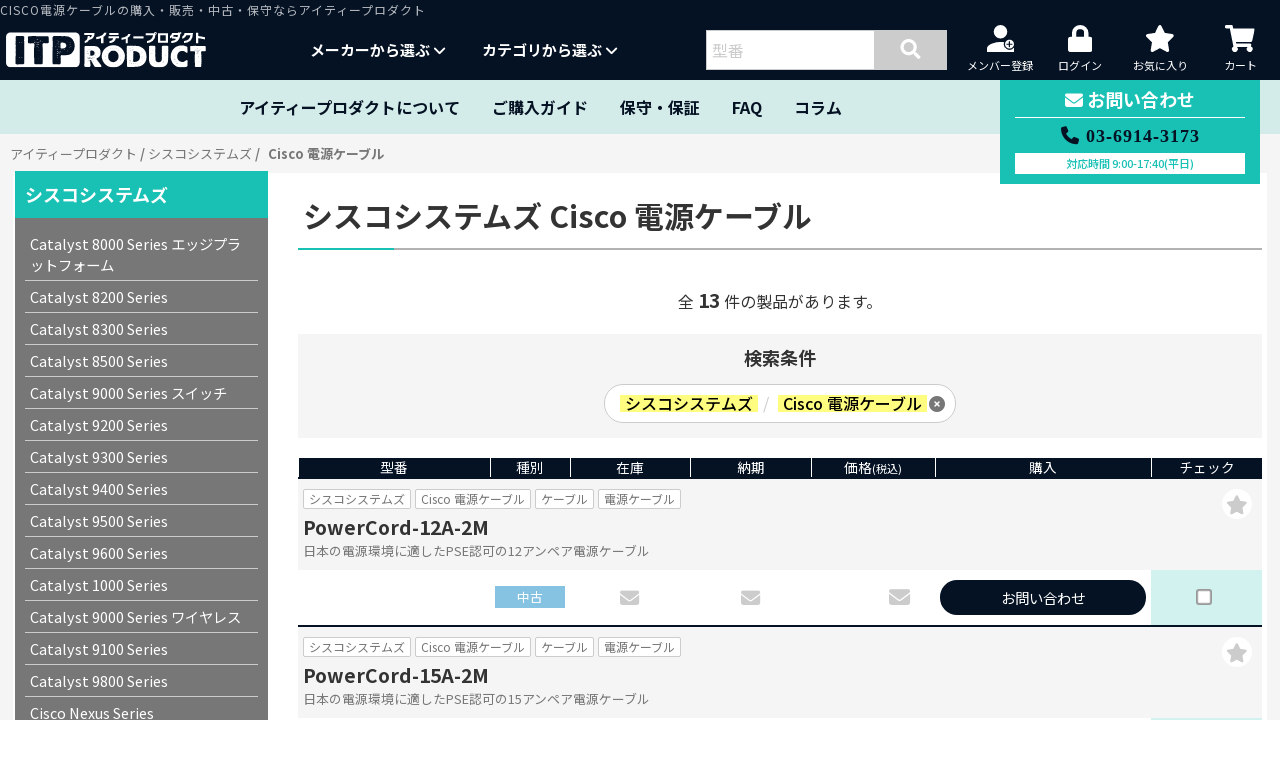

--- FILE ---
content_type: text/html; charset=UTF-8
request_url: https://www.itproduct.jp/cat_c_cisco_power_cable/0
body_size: 31282
content:
<!DOCTYPE html>
<html lang="ja">
<head>
        
        <!-- Google Tag Manager -->
        <script>(function (w, d, s, l, i) {
                w[l] = w[l] || [];
                w[l].push({
                    'gtm.start':
                        new Date().getTime(), event: 'gtm.js'
                });
                var f = d.getElementsByTagName(s)[0],
                    j = d.createElement(s), dl = l != 'dataLayer' ? '&l=' + l : '';
                j.async = true;
                j.src =
                    'https://www.googletagmanager.com/gtm.js?id=' + i + dl;
                f.parentNode.insertBefore(j, f);
            })(window, document, 'script', 'dataLayer', 'GTM-MTQBR59');</script>
        <!-- End Google Tag Manager -->
    
        <meta charset="utf-8">
    <meta name="viewport" content="width=device-width, initial-scale=1 maximum-scale=1, user-scalable=no">
    <meta name="description" content="CISCO電源ケーブル通販ならの購入・販売・保守ならアイティープロダクト。新品・中古(EoS)の購入から保守までトータルでサポートします。">
    <title>CISCO電源ケーブルの購入・販売・中古・保守ならアイティープロダクト</title>
    <link rel="stylesheet" href="https://www.itproduct.jp/common/css/common.css?17154547">
    <link rel="stylesheet" href="https://www.itproduct.jp/common/css/pwd_change_alert.css?17154547">
    <link rel="stylesheet" href="//cdnjs.cloudflare.com/ajax/libs/font-awesome/6.2.0/css/all.min.css">
    <link rel="stylesheet" type="text/css" href="//cdn.jsdelivr.net/npm/slick-carousel@1.8.1/slick/slick.css">
    <link rel="stylesheet" type="text/css" href="https://www.itproduct.jp/common/css/slick-theme.min.css">
    <link rel="stylesheet" href="https://unpkg.com/scroll-hint@1.1.10/css/scroll-hint.css">

    <link rel="shortcut icon" type="image/svg+xml" sizes="any" href="https://www.itproduct.jp/common/images/favicon.svg">
    <link href="https://fonts.googleapis.com/css2?family=Inter:wght@500&family=Noto+Sans+JP:wght@300;400;500;700&display=swap" rel="stylesheet">
    <link rel="stylesheet" href="//code.jquery.com/ui/1.12.1/themes/base/jquery-ui.css"/>

        <link rel="canonical" href="https://www.itproduct.jp%2Fcat_c_cisco_power_cable%2F0">
            <meta property="og:locale" content="ja_JP">
    <meta property="og:type" content="website">
    <meta property="og:title" content="CISCO電源ケーブルの購入・販売・中古・保守ならアイティープロダクト">
    <meta property="og:description" content="CISCO電源ケーブル通販ならの購入・販売・保守ならアイティープロダクト。新品・中古(EoS)の購入から保守までトータルでサポートします。">
    <meta property="og:url" content="https://www.itproduct.jp/cat_c_cisco_power_cable/0">
    <meta property="og:site_name" content="アイティープロダクト"/>
    <meta property="og:image" content="https://www.itproduct.jp/common/images/opengraph.png">

    <meta property="og:image:width" content="1200">
    <meta property="og:image:height" content="630">

    <script src="//ajax.googleapis.com/ajax/libs/jquery/3.6.0/jquery.min.js"></script>
    <script src="//cdn.jsdelivr.net/npm/slick-carousel@1.8.1/slick/slick.min.js"></script>
    <script src="//unpkg.com/scroll-hint@1.1.10/js/scroll-hint.js"></script>
    <script src="//cdnjs.cloudflare.com/ajax/libs/jquery-cookie/1.4.1/jquery.cookie.min.js"></script>
    <script src="//code.jquery.com/ui/1.12.1/jquery-ui.js" defer></script>

    <script>
        let https_path = 'https://www.itproduct.jp/';
        var words = [
            '800-IL-PM-4','800G2-POE-2','A9K-RSP-4G','AC-MR-1-US','ACC-KIT-T1','ACS-1800-RM-19','ACS-1841-RM-19','ACS-1900-RM-19','ACS-1941-RM-19','ACS-2900-RM-19','ACS-2901-RM-19','ACS-800M-RM-19','ACS-890-RM-19','AIM-CUE','AIM-IPS-K9','AIM-VPN/SSL-1','AIM-VPN/SSL-2','AIM-VPN/SSL-3','AIR-ANT1728','AIR-ANT2422DG-R','AIR-ANT2422DW-R','AIR-ANT2422SDW-R','AIR-ANT2430V-R','AIR-ANT2506','AIR-ANT2513P4M-N','AIR-ANT2524DB-R','AIR-ANT2524DG-R','AIR-ANT2524DW-R','AIR-ANT2524DW-R','AIR-ANT2524DW-RS','AIR-ANT2524V4C-R','AIR-ANT2524V4C-R','AIR-ANT2524V4C-RS','AIR-ANT2535SDW-R','AIR-ANT2535SDW-R','AIR-ANT2535SDW-RS','AIR-ANT2544V4M-R','AIR-ANT2544V4M-R','AIR-ANT2544V4M-RS','AIR-ANT2566D4M-DS','AIR-ANT2566D4M-R','AIR-ANT2566D4M-RS','AIR-ANT2566P4W-DS','AIR-ANT2566P4W-R','AIR-ANT2566P4W-RS','AIR-ANT3338','AIR-ANT4941','AIR-ANT5135D-R','AIR-ANT5135DG-R','AIR-ANT5135DW-R','AIR-ANT5135SDW-R','AIR-ANT5140V-R','AIR-AP1242AG-P-K9','AIR-AP1242G-P-K9','AIR-AP1562I-Q-K9','AIR-AP1572EAC-Q-K9','AIR-AP1815I-Q-K9C','AIR-AP1815T-Q-K9','AIR-AP1832I-Q-K9','AIR-AP1832I-Q-K9C','AIR-AP1852E-Q-K9','AIR-AP1852E-Q-K9C','AIR-AP1852I-Q-K9','AIR-AP1852I-Q-K9C','AIR-AP2802E-Q-K9','AIR-AP2802I-Q-K9','AIR-AP2802I-Q-K9C','AIR-CAB020LL-R','AIR-CAP1602E-Q-K9','AIR-CAP1702I-Q-K9','AIR-CAP2602E-Q-K9','AIR-CAP2602I-Q-K9','AIR-CAP2702E-Q-K9','AIR-CAP2702I-Q-K9','AIR-CAP3501E-Q-K9','AIR-CAP3501I-Q-K9','AIR-CAP3502E-Q-K9','AIR-CAP3502I-Q-K9','AIR-CAP3602E-Q-K9','AIR-CAP3602I-Q-K9','AIR-CAP3702E-Q-K9','AIR-CAP3702I-Q-K9','AIR-CAP3702P-Q-K9','AIR-CAP702I-Q-K9','AIR-CAP702W-Q-K9','AIR-CAS-1KC-K9','AIR-CB21AG-P-K9','AIR-CT2504-50-K9','AIR-CT2504-HA-K9','AIR-CT2504-RMNT','AIR-CT5508-100-K9','AIR-CT5508-12-K9','AIR-CT5508-25-K9','AIR-CT5508-250-K9','AIR-CT5508-50-K9','AIR-CT5508-HA-K9','AIR-CT5760-100-K9','AIR-CT5760-1K-K9','AIR-CT5760-25-K9','AIR-CT5760-250-K9','AIR-CT5760-50-K9','AIR-CT5760-500-K9','AIR-LAP1042N-P-K9','AIR-LAP1262N-Q-K9','AIR-OEAP602I-P-K9','AIR-PI21AG-P-K9','AIR-PWR-B','AIR-PWR-C','AIR-PWR-D','AIR-PWRINJ5','AIR-PWRINJ5','AIR-PWRINJ6','AIR-PWRINJ6','AIR-PWRINJ7','AIR-SAP1602E-Q-K9','AIR-SAP1602I-Q-K9','AIR-SAP2602E-Q-K9','AIR-SAP2602I-Q-K9','AIR-SAP702I-Q-K9','AIR-WLC2106-K9','AIR-WLC2112-K9','AIR-WLC2125-K9','AIR-WLC4402-12-K9','AIR-WLC4402-25-K9','AIR-WLC4402-50-K9','Aruba Instant On 1430 16G Class4 PoE 124W Switch','Aruba Instant On 1430 24G Switch','Aruba Instant On 1430 26G 2SFP Switch','Aruba Instant On 1430 5G Switch','Aruba Instant On 1430 8G Class4 PoE 64W Switch','Aruba Instant On 1830 24G 12p Class4 PoE 2SFP 195W Switch','Aruba Instant On 1830 24G 2SFP Switch','Aruba Instant On 1830 48G 24p Class4 PoE 4SFP 370W Switch','Aruba Instant On 1830 48G 4SFP Switch','Aruba Instant On 1830 8G 4p Class4 PoE 65W Switch','Aruba Instant On 1830 8G Switch','Aruba Instant On 1930 24G 4SFP+ 195W Switch','Aruba Instant On 1930 24G 4SFP+ 370W Switch','Aruba Instant On 1930 24G 4SFP+ Switch','Aruba Instant On 1930 48G 4SFP+ 370W Switch','Aruba Instant On 1930 48G 4SFP+ Switch','Aruba Instant On 1930 8G 2SFP 124W Switch','Aruba Instant On 1930 8G 2SFP Switch','Aruba Instant On 1960 12XGT 4SFP+ Switch','Aruba Instant On 1960 24G 20p Class4 4p Class6 PoE 2XGT 2SFP+ 370W Switch','Aruba Instant On 1960 24G 2XGT 2SFP+ Switch','Aruba Instant On 1960 48G 2XGT 2SFP+ Switch','Aruba Instant On 1960 48G 40p Class4 8p Class6 PoE 2XGT 2SFP+ 600W Switch','Aruba Instant On 1960 8p 1G Class 4 4p SR1G/2.5G Class 6 PoE 2p 10GBASE-T 2p SFP+ 480W Switch','Aruba Instant On AP11 (JP) Access Point','Aruba Instant On AP11D (JP) Access Point','Aruba Instant On AP12 (JP) Access Point','Aruba Instant On AP15 (JP) Access Point','Aruba Instant On AP17 (JP) Access Point','Aruba Instant On AP22 with 12V PSU Bundle (JP)','Aruba Instant On AP25 with 12V PSU Bundle (JP)','ASA5500-HW','ASA5505-50-BUN-K9','ASA5505-BUN-K9','ASA5505-MEM-512','ASA5505-PWR-AC（ASA5505 ACアダプター）','ASA5505-RACK-MNT','ASA5505-SEC-BUN-K9','ASA5505-SSL10-K9','ASA5505-SSL25-K9','ASA5505-UL-BUN-K9','ASA5506-K9','ASA5506-PWR-AC','ASA5506-RACK-MNT','ASA5506-SEC-BUN-K9','ASA5508-K9','ASA5510-AIP10-K9','ASA5510-BUN-K9','ASA5510-CSC10-K9','ASA5510-CSC20-K9','ASA5510-MEM-1GB','ASA5510-MEM-512','ASA5510-SEC-BUN-K9','ASA5510-SSL100-K9','ASA5510-SSL250-K9','ASA5510-SSL50-K9','ASA5512-IPS-K9','ASA5512-K9','ASA5515-IPS-K9','ASA5515-K9','ASA5515-SSD120-K9','ASA5520-AIP10-K9','ASA5520-AIP20-K9','ASA5520-AIP40-K9','ASA5520-BUN-K9','ASA5520-CSC10-K9','ASA5520-CSC20-K9','ASA5520-MEM-2GB','ASA5520-SSL500-K9','ASA5525-IPS-K9','ASA5525-K9','ASA5525-SSD120-K9','ASA5540-BUN-K9','ASA5540-MEM-2GB','ASA5545-2SSD120-K9','ASA5545-IPS-K9','ASA5545-K9','ASA5550-BUN-K9','ASR1000-ESP10','ASR1000-ESP100','ASR1000-ESP20','ASR1000-ESP200','ASR1000-ESP40','ASR1000-ESP5','ASR1000-RP1','ASR1000-RP2','ASR1000-SIP10','ASR1000-SIP40','ASR1001','ASR1001-X','ASR1002','ASR1002-X','ASR1004','ASR1004-PWR-AC','ASR1006','ASR1006-ACS','ASR1013','ATA-187-I1-A（ATA187）','ATA186-I1-A（ATA186）','ATA186-I2-A','ATA190','BIG-IP1500','BIG-IP1600（F5-BIG-LTM-1600）','BIG-IP2000S（F5-BIG-LTM-2000S）','BIG-IP2200S（F5-BIG-LTM-2200S）','BIG-IP3400','BIG-IP3600（F5-BIG-LTM-3600）','BIG-IP6900（F5-BIG-LTM-6900）','BIG-IP800（F5-BIG-LTM-800）','C-ANT9101','C-ANT9102','C-ANT9103','C-NIM-1X','C-SM-16P4M2X','C-SM-40P8M2X','C1000-16FP-2G-L','C1000-16P-2G-L','C1000-16T-2G-L','C1000-24FP-4G-L','C1000-24FP-4X-L','C1000-24P-4G-L','C1000-24P-4X-L','C1000-24T-4G-L','C1000-24T-4X-L','C1000-48FP-4G-L','C1000-48FP-4X-L','C1000-48P-4G-L','C1000-48P-4X-L','C1000-48T-4G-L','C1000-48T-4X-L','C1000-8FP-2G-L','C1000-8P-2G-L','C1000-8T-2G-L','C1000FE-24P-4G-L','C1000FE-24T-4G-L','C1000FE-48P-4G-L','C1000FE-48T-4G-L','C1101-4P','C1101-4PLTEP','C1101-4PLTEPWQ','C1109-4PLTE2P','C1109-4PLTE2PWQ','C1111-4P','C1111-4PLTELA','C1111-4PWQ','C1111-8P','C1111-8PLTELA','C1111-8PLTELAWQ','C1111-8PWQ','C1111X-8P','C1121-4P','C1121-4PLTEP','C1121-8P','C1121-8PLTEP','C1121-8PLTEPWQ','C1121X-8P','C1121X-8PLTEP','C1131-8PLTEPWQ','C1131-8PWQ','C1131X-8PLTEPWQ','C1131X-8PWQ','C1161-8P','C1161-8PLTEP','C1161X-8P','C1161X-8PLTEP','C1861-SRST-B/K9','C1861-SRST-C-B/K9','C1861-UC-2BRI-K9','C1921-AX/K9','C2801-10UC-VSEC/K9','C2801-10UC/K9','C2811-15UC-VSEC/K9','C2811-15UC/K9','C2821-25UC-VSEC/K9','C2821-25UC/K9','C2851-35UC-VSEC/K9','C2851-35UC/K9','C2901-AX/K9','C2901-CME-SRST/K9','C2911-AX/K9','C2911-CME-SRST/K9','C2921-AX/K9','C2921-CME-SRST/K9','C2951-AX/K9','C2951-CME-SRST/K9','C2960S-F-STACK','C2960S-STACK','C2960X-STACK','C3650-STACK-KIT','C3825-35UC-VSEC/K9','C3825-35UC/K9','C3845-35UC-VSEC/K9','C3845-35UC/K9','C3850-ACC-KIT','C3850-NM-2-10G','C3850-NM-4-10G','C3850-NM-4-1G','C3925-AX/K9','C3925-CME-SRST/K9','C3925E-AX/K9','C3925E-CME-SRST/K9','C3945-AX/K9','C3945-CME-SRST/K9','C3945E-AX/K9','C3945E-CME-SRST/K9','C3K-PWR-750WAC','C3KX-NM-10G','C3KX-NM-10GT','C3KX-NM-1G','C3KX-PWR-1100WAC','C3KX-PWR-350WAC','C3KX-PWR-440WDC','C3KX-PWR-715WAC','C3KX-RACK-KIT','C3KX-SM-10G','C4KX-NM-8SFP+','C4KX-PWR-750AC-F','C4KX-PWR-750AC-R','C4KX-PWR-750DC-F','C4KX-PWR-750DC-R','C6807-XL','C6880-X','C6880-X-16P10G','C6880-X-LE','C6880-X-LE-16P10G','C819H-K9','C8200-1N-4T','C8200-UCPE-1N8','C8200L-1N-4T','C8300-1N1S-4T2X','C8300-1N1S-6T','C8300-2N2S-4T2X','C8300-2N2S-6T','C841M-4X-JAIS/K9','C841M-4X-JSEC/K9','C841M-8X-JAIS/K9','C8500-12X','C8500-12X4QC','C8500-20X6C','C8500L-8S4X','C867VAE','C867VAE-K9','C881-K9（CISCO881-K9）','C891-24X/K9','C891FJ-K9','C892FSP-K9','C9105AXI-EWC-Q','C9105AXI-Q','C9105AXIT-Q','C9105AXW-Q','C9105AXWT-Q','C9115AXE-EWC-Q','C9115AXE-Q','C9115AXI-EWC-Q','C9115AXI-Q','C9120AXE-EWC-Q','C9120AXE-Q','C9120AXI-EWC-Q','C9120AXI-Q','C9120AXP-Q','C9124AXI-EWC-Q','C9130AXE-EWC-Q','C9130AXE-Q','C9130AXI-EWC-Q','C9130AXI-Q','C9136I-Q','C9200-24P-A','C9200-24P-E','C9200-24PB-A','C9200-24PB-E','C9200-24PXG-A','C9200-24PXG-E','C9200-24T-A','C9200-24T-E','C9200-48P-A','C9200-48P-E','C9200-48PB-A','C9200-48PB-E','C9200-48PL-A','C9200-48PL-E','C9200-48PXG-A','C9200-48PXG-E','C9200-48T-A','C9200-48T-E','C9200-NM-2Q','C9200-NM-2Y','C9200-NM-4G','C9200-NM-4X','C9200-STACK-KIT','C9200CX-12P-2X2G-A','C9200CX-12P-2X2G-E','C9200CX-12T-2X2G-A','C9200CX-12T-2X2G-E','C9200CX-8P-2X2G-A','C9200CX-8P-2X2G-E','C9200CX-8UXG-2X-A','C9200CX-8UXG-2X-E','C9200L-24P-4G-A','C9200L-24P-4G-E','C9200L-24P-4X-A','C9200L-24P-4X-E','C9200L-24PXG-2Y-A','C9200L-24PXG-2Y-E','C9200L-24PXG-4X-A','C9200L-24PXG-4X-E','C9200L-24T-4G-A','C9200L-24T-4G-E','C9200L-24T-4X-A','C9200L-24T-4X-E','C9200L-48P-4G-A','C9200L-48P-4G-E','C9200L-48P-4X-A','C9200L-48P-4X-E','C9200L-48PL-4G-A','C9200L-48PL-4G-E','C9200L-48PL-4X-A','C9200L-48PL-4X-E','C9200L-48PXG-2Y-A','C9200L-48PXG-2Y-E','C9200L-48PXG-4X-A','C9200L-48PXG-4X-E','C9200L-48T-4G-A','C9200L-48T-4G-E','C9200L-48T-4X-A','C9200L-48T-4X-E','C9200L-STACK-KIT','C921J-4PAS','C921J-4PJS','C9300-24H-A','C9300-24H-E','C9300-24P-A','C9300-24P-E','C9300-24S-A','C9300-24S-E','C9300-24T-A','C9300-24T-E','C9300-24U-A','C9300-24U-E','C9300-24UB-A','C9300-24UB-E','C9300-24UX-A','C9300-24UX-E','C9300-24UXB-A','C9300-24UXB-E','C9300-48H-A','C9300-48H-E','C9300-48P-A','C9300-48P-E','C9300-48S-A','C9300-48S-E','C9300-48T-A','C9300-48T-E','C9300-48U-A','C9300-48U-E','C9300-48UB-A','C9300-48UB-E','C9300-48UN-A','C9300-48UN-E','C9300-48UXM-A','C9300-48UXM-E','C9300-NM-2Q','C9300-NM-2Y','C9300-NM-4G','C9300-NM-4M','C9300-NM-8X','C9300L-24P-4G-A','C9300L-24P-4G-E','C9300L-24P-4X-A','C9300L-24P-4X-E','C9300L-24T-4G-A','C9300L-24T-4G-E','C9300L-24T-4X-A','C9300L-24T-4X-E','C9300L-24UXG-2Q-A','C9300L-24UXG-2Q-E','C9300L-24UXG-4X-A','C9300L-24UXG-4X-E','C9300L-48P-4G-A','C9300L-48P-4G-E','C9300L-48P-4X-A','C9300L-48P-4X-E','C9300L-48PF-4G-A','C9300L-48PF-4G-E','C9300L-48PF-4X-A','C9300L-48PF-4X-E','C9300L-48T-4G-A','C9300L-48T-4G-E','C9300L-48T-4X-A','C9300L-48T-4X-E','C9300L-48UXG-2Q-A','C9300L-48UXG-2Q-E','C9300L-48UXG-4X-A','C9300L-48UXG-4X-E','C9300L-STACK-KIT','C9300L-STACK-KIT2','C9300LM-24U-4Y-A','C9300LM-24U-4Y-E','C9300LM-48T-4Y-A','C9300LM-48T-4Y-E','C9300LM-48U-4Y-A','C9300LM-48U-4Y-E','C9300LM-48UX-4Y-A','C9300LM-48UX-4Y-E','C9300X-12Y-A','C9300X-12Y-E','C9300X-24HX-A','C9300X-24HX-E','C9300X-24Y-A','C9300X-24Y-E','C9300X-48HX-A','C9300X-48HX-E','C9300X-48HXN-A','C9300X-48HXN-E','C9300X-48TX-A','C9300X-48TX-E','C9300X-NM-2C','C9300X-NM-4C','C9300X-NM-8M','C9300X-NM-8Y','C9400-LC-12QC','C9400-LC-24S','C9400-LC-24XS','C9400-LC-24XY','C9400-LC-48H','C9400-LC-48H-UL','C9400-LC-48HN','C9400-LC-48HX','C9400-LC-48P','C9400-LC-48S','C9400-LC-48T','C9400-LC-48U','C9400-LC-48UX','C9400-LC-48XS','C9400-PWR-2100AC','C9400-PWR-3200AC','C9400-SUP-1','C9400-SUP-1XL','C9400-SUP-1XL-Y','C9400X-SUP-2','C9400X-SUP-2XL','C9404R','C9407R','C9410R','C9500-12Q-A','C9500-12Q-E','C9500-16X-2Q-A','C9500-16X-2Q-E','C9500-16X-A','C9500-16X-E','C9500-24Q-A','C9500-24Q-E','C9500-24X-A','C9500-24X-E','C9500-24Y4C-A','C9500-24Y4C-E','C9500-32C-A','C9500-32C-E','C9500-32QC-A','C9500-32QC-E','C9500-40X-2Q-A','C9500-40X-2Q-E','C9500-40X-A','C9500-40X-E','C9500-48X-A','C9500-48X-E','C9500-48Y4C-A','C9500-48Y4C-A-BUN','C9500-48Y4C-E','C9500-NM-2Q','C9500-NM-8X','C9500X-28C8D-A','C9500X-28C8D-E','C9500X-60L4D-A','C9500X-60L4D-E','C9600-LC-24C','C9600-LC-40YL4CD','C9600-LC-48S','C9600-LC-48TX','C9600-LC-48YL','C9600-PWR-2KWAC','C9600-SUP-1','C9600X-LC-32CD','C9600X-LC-56YL4C','C9600X-SUP-2','C9606R','C9800-10X10GE','C9800-18X1GE','C9800-1X100GE','C9800-1X40GE','C9800-2X40GE','C9800-40-K9','C9800-80-K9','C9800-L-C-K9','C9800-L-F-K9','C9K-PWR-1500WAC','C9K-PWR-1500WAC/2','C9K-PWR-1600WAC-R','C9K-PWR-1600WACR/2','C9K-PWR-650WAC-R','C9K-PWR-650WAC-R/2','CAB-AC','CAB-AC-2800W-TWLK','CAB-AC-C6K-TWLK','CAB-C13-C14-2M','CAB-C14-C15-2M','CAB-C15-2M','CAB-C15-CBN','CAB-C15-CBN-JP','CAB-CONSOLE-USB','CAB-HD8-ASYNC','CAB-HD8-KIT','CAB-JPN-RA','CAB-RFSW520QTIMM2','CAB-RPS2300','CAB-RPS2300-E','CAB-SPWR-150CM','CAB-SPWR-30CM','CAB-SS-232FC','CAB-SS-232MT','CAB-SS-530MT','CAB-SS-DTE-DCE-180（CAB-SS-2626X）','CAB-SS-DTE-DCE-300（CAB-SS-2626X）','CAB-SS-DTE-DCE-90（CAB-SS-2626X）','CAB-SS-V35FC','CAB-SS-V35MT','CAB-SS-X21FC','CAB-SS-X21MT','CAB-STACK-1M（長さ1m）','CAB-STACK-3M（長さ3m）','CAB-STACK-50CM（長さ50cm）','CAB-STK-E-0.5M','CAB-STK-E-1M','CAB-STK-E-3M','CAB-V35FC','CAB-V35MT','CAB-XPS-150CM','CAB-XPS-58CM','CFP-40G-LR4','CFP-40G-SR4','CISCO1841','CISCO1841-HSEC/K9','CISCO1841-SEC/K9','CISCO1921-SEC/K9','CISCO1921/K9','CISCO1941-SEC/K9','CISCO1941/K9','CISCO2801','CISCO2801-HSEC/K9','CISCO2801-SEC/K9','CISCO2811','CISCO2811-AC-IP','CISCO2811-CCME/K9(SRST)','CISCO2811-HSEC/K9','CISCO2811-SEC/K9','CISCO2821','CISCO2821-AC-IP','CISCO2821-CCME/K9(SRST)','CISCO2821-HSEC/K9','CISCO2821-SEC/K9','CISCO2851','CISCO2851-AC-IP','CISCO2851-CCME/K9(SRST)','CISCO2851-HSEC/K9','CISCO2851-SEC/K9','CISCO2901-SEC/K9','CISCO2901-V/K9','CISCO2901/K9','CISCO2911-SEC/K9','CISCO2911-V/K9','CISCO2911/K9','CISCO2921-SEC/K9','CISCO2921-V/K9','CISCO2921/K9','CISCO2951-SEC/K9','CISCO2951-V/K9','CISCO2951/K9','CISCO3825','CISCO3825-AC-IP','CISCO3825-CCME/K9(SRST)','CISCO3825-HSEC/K9','CISCO3825-SEC/K9','CISCO3845','CISCO3845-AC-IP','CISCO3845-CCME/K9(SRST)','CISCO3845-HSEC/K9','CISCO3845-SEC/K9','CISCO3925-SEC/K9','CISCO3925-V/K9','CISCO3925/K9','CISCO3925E-SEC/K9','CISCO3925E-V/K9','CISCO3925E/K9','CISCO3945-SEC/K9','CISCO3945-V/K9','CISCO3945/K9','CISCO3945E-SEC/K9','CISCO3945E-V/K9','CISCO3945E/K9','CISCO7201','CISCO7204VXR','CISCO7206VXR','CISCO7301（AC電源）','CISCO7301（DC電源）','CISCO7604','CISCO7606','CISCO7606-S','CISCO7609-S','CISCO881-SEC-K9','CISCO892J-K9','CISCOケーブルガイド（中）','CISCOケーブルガイド（小）','CISCOコンソール−USBシリアル変換ケーブル','Ciscoコンソールケーブル（Cisco Console Cable）','Cisco電源ケーブル（純正）','CMP-MGNT-TRAY','CMPCT-MGNT-TRAY','CP-3905','CP-6901-C-K9','CP-6901-CL-K9','CP-6901-W-K9','CP-6901-WL-K9','CP-6911-C-K9','CP-6911-CL-K9','CP-6911-W-K9','CP-6911-WL-K9','CP-6921-C-K9','CP-6921-CL-K9','CP-6921-W-K9','CP-6921-WL-K9','CP-6941-C-K9','CP-6941-CL-K9','CP-6941-W-K9','CP-6941-WL-K9','CP-6945-C-K9','CP-6945-CL-K9','CP-6945-W-K9','CP-6945-WL-K9','CP-6961-C-K9','CP-6961-CL-K9','CP-6961-W-K9','CP-6961-WL-K9','CP-7821-K9','CP-7841-K9','CP-7861-K9','CP-7906G','CP-7911G','CP-7914','CP-7916','CP-7921G-P-K9','CP-7925G-P-K9','CP-7931G','CP-7935','CP-7937-MIC-KIT','CP-7937G','CP-7940G','CP-7941G','CP-7942G','CP-7945G','CP-7960G','CP-7962G','CP-7965G','CP-7970G','CP-7975G','CP-8831-J-K9','CP-8841-K9','CP-8841-W-K9','CP-8845-K9','CP-8845-W-K9','CP-8861-K9','CP-8865-K9','CP-8865-W-K9','CP-8945-K9','CP-8961-C-K9','CP-8961-CL-K9','CP-8961-W-K9','CP-8961-WL-K9','CP-9951-C-CAM-K9','CP-9951-C-K9','CP-9951-CL-CAM-K9','CP-9951-CL-K9','CP-9951-W-CAM-K9','CP-9951-W-K9','CP-9951-WL-CAM-K9','CP-9951-WL-K9','CP-9971-C-CAM-K9','CP-9971-C-K9','CP-9971-CL-CAM-K9','CP-9971-CL-K9','CP-9971-W-CAM-K9','CP-9971-W-K9','CP-9971-WL-CAM-K9','CP-9971-WL-K9','CP-BATT-7921G-EXT','CP-BATT-7921G-STD','CP-BATT-7925G-EXT','CP-BATT-7925G-STD','CP-CAM-C','CP-CAM-C-UCL','CP-CAM-W','CP-CAM-W-UCL','CP-CORD-HANDSET-COMBO','CP-DSKCH-7925G-BUN','CP-DX650-K9','CP-HANDSET','CP-HANDSET-CORD','CP-PWR-7925G-JP','CP-PWR-CORD-JP','CP-PWR-CUBE-3','CP-PWR-CUBE-4','CSACS-5.0-EXP-K9','CSACS-5.0-IENVM-K9','CSS11503-AC','CUVA-V3','CVR-CFP-4SFP10G','CVR-X2-SFP','CVR-X2-SFP10G','CW9162I-Q','CW9164I-Q','CW9166D1-Q','CW9166I-Q','DB60（DTE-DCE）ケーブル','E10GSFPLR','E10GSFPSR','EHWIC-1GE-SFP-CU','EHWIC-4ESG','EHWIC-4ESG-P','EHWIC-D-8ESG','EHWIC-D-8ESG-P','EX-SFP-10GE-DAC-1M','EX-SFP-10GE-DAC-3M','EX-SFP-10GE-DAC-7M','EX-SFP-10GE-ER','EX-SFP-10GE-LR','EX-SFP-10GE-LRM','EX-SFP-10GE-SR','EX-SFP-10GE-USR','EX-SFP-1FE-FX','EX-SFP-1FE-LH','EX-SFP-1FE-LX','EX-SFP-1FE-LX40K','EX-SFP-1GE-LH','EX-SFP-1GE-LX','EX-SFP-1GE-LX40K','EX-SFP-1GE-SX','EX-SFP-1GE-T','EX-SFP-FE20KT13R15','EX-SFP-FE20KT15R13','EX-SFP-GE10KT13R14','EX-SFP-GE10KT13R15','EX-SFP-GE10KT14R13','EX-SFP-GE10KT15R13','EX-SFP-GE40KT13R15','EX-SFP-GE40KT15R13','EX-UM-2QSFP','EX-UM-2X4SFP','EX-UM-2XFP','EX-UM-4SFP','EX-UM-4X4SFP','EX-UM-8X8SFP','EX-XFP-10GE-ER','EX-XFP-10GE-LR','EX-XFP-10GE-SR','EX-XFP-10GE-ZR','EX2200-24P-4G','EX2200-24T-4G','EX2200-48P-4G','EX2200-48T-4G','EX2200-C-12P-2G','EX2200-C-12T-2G','EX3200-24P','EX3200-24T','EX3200-48P','EX3200-48T','EX3300-24P','EX3300-24T','EX3300-48P','EX3300-48T','EX4200-24F','EX4200-24P','EX4200-24PX','EX4200-24T','EX4200-48P','EX4200-48PX','EX4200-48T','EX4300-24P','EX4300-24T','EX4300-32F','EX4300-48P','EX4300-48T','EX4300-48T-AFI','FAN-MOD-4HS','FET-10G','FG-100D-BDL-3Y（バンドル版3年）','FG-100D-BDL-5Y（バンドル版5年）','FG-100D-BDL（バンドル版1年）','FG-100F','FG-100F-BDL','FG-101F','FG-101F-BDL','FG-200D-BDL-3Y（バンドル版3年）','FG-200D-BDL-5Y（バンドル版5年）','FG-200D-BDL（バンドル版1年）','FG-200F','FG-200F-BDL','FG-201F','FG-201F-BDL','FG-300D-BDL-3Y（バンドル版3年）','FG-300D-BDL-5Y（バンドル版5年）','FG-300D-BDL（バンドル版1年）','FG-30E-BDL（バンドル版1年）','FG-40F','FG-40F-BDL','FG-60D-BDL-3Y（バンドル版3年）','FG-60D-BDL-5Y（バンドル版5年）','FG-60E-BDL（バンドル版1年）','FG-60F','FG-60F-BDL','FG-80F','FG-80F-BDL','FL-29-HSEC-K9','FL-39-HSEC-K9','FL-39E-HSEC-K9','FL-8XX-512U1GB','FL-C1941-WAASX','FL-C2901-WAASX','FL-C2911-WAASX','FL-C2921-WAASX','FL-C2951-WAASX','FL-C3900-WAASX','FL-CME-SRST-100','FL-CME-SRST-25','FL-CME-SRST-5','FL-SSLVPN10-K9','FortiGate-100D（FG-100D）','FortiGate-200D（FG-200D）','FortiGate-300D（FG-300D）','FortiGate-30E（FG-30E）','FortiGate-60D（FG-60D）','FortiGate-60E（FG-60E）','FortiWiFi 60Dバンドル版更新1年ライセンス','FPR1010-ASA-K9','FPR1120-ASA-K9','FPR2110-ASA-K9','FPR2120-ASA-K9','FPR2130-ASA-K9','FPR2140-ASA-K9','FPR3110-ASA-K9','FPR3120-ASA-K9','FPR3130-ASA-K9','FPR3140-ASA-K9','FPR4112-ASA-K9','FPR4115-ASA-K9','GLC-BX-D','GLC-BX-U','GLC-EX-SMD','GLC-FE-100EX','GLC-FE-100FX','GLC-GE-100FX','GLC-LH-SM','GLC-LH-SMD','GLC-SX-MM','GLC-SX-MMD','GLC-T','GLC-TE','GLC-ZX-SM','GLC-ZX-SMD','GS108-400JPS','GS108PE-300JPS','HP1920-48G（JG927A）','HWIC-16A','HWIC-1CE1T1-PRI','HWIC-1DSU-T1','HWIC-1FE','HWIC-1T','HWIC-2A/S','HWIC-2CE1T1-PRI','HWIC-2FE','HWIC-2T','HWIC-3G-GSM','HWIC-3G-HSPA','HWIC-4B-S/T','HWIC-4ESW','HWIC-4T','HWIC-8A','HWIC-AP-AG-P','HWIC-D-9ESW','IE-3000-4TC','IE-3000-4TC-E','IE-3000-8TC','IE-3000-8TC-E','IEM-3000-8TM','IPCOMM7-LIC','IPS-4345-DC-K9','IPS-4345-K9','IPS-4360-DC-K9','IPS-4360-K9','IPS-4510-K9','IPS-4520-K9','IPS-4520-XL-K9','ISM-SRE-300-K9','ISM-VPN-19','ISM-VPN-29','ISM-VPN-39','ISR4221-AX/K9','ISR4221-SEC/K9','ISR4221/K9','ISR4321-AX/K9','ISR4321-AXV/K9','ISR4321-SEC/K9','ISR4321-V/K9','ISR4321-VSEC/K9','ISR4321/K9','ISR4331-AX/K9','ISR4331-AXV/K9','ISR4331-SEC/K9','ISR4331-V/K9','ISR4331-VSEC/K9','ISR4331/K9','ISR4351-AX/K9','ISR4351-AXV/K9','ISR4351-SEC/K9','ISR4351-V/K9','ISR4351-VSEC/K9','ISR4351/K9','ISR4431-AX/K9','ISR4431-AXV/K9','ISR4431-SEC/K9','ISR4431-V/K9','ISR4431-VSEC/K9','ISR4431/K9','ISR4451-X-AX/K9','ISR4451-X-AXV/K9','ISR4451-X-SEC/K9','ISR4451-X-V/K9','ISR4451-X-VSEC/K9','ISR4451-X/K9','ISR4461/K9','J-2300BASE-AC','J-2320-JB','J-2350-JB','J-4300BASE-AC','J-4350-JB','J-6350-JB','JXU-8GE-TX-S','L-AC-APX-1Y-S1','L-ASA5506-TAMC-1Y','L-ASA5506-TAMC-3Y','L-C3560X-24-L-E','L-C3560X-24-L-S','L-C3560X-24-S-E','L-C3560X-48-L-E','L-C3560X-48-L-S','L-C3560X-48-S-E','L-C3650-24-L-E','L-C3650-24-L-S','L-C3650-24-S-E','L-C3650-48-L-E','L-C3650-48-L-S','L-C3650-48-S-E','L-C3750X-12S-S-E','L-C3750X-24-L-E','L-C3750X-24-L-S','L-C3750X-24-S-E','L-C3750X-24S-S-E','L-C3750X-48-L-E','L-C3750X-48-L-S','L-C3750X-48-S-E','L-C3850-24-L-E','L-C3850-24-L-S','L-C3850-24-S-E','L-C3850-48-L-E','L-C3850-48-L-S','L-C3850-48-S-E','L-C4500X-16P-IP-ES','L-C4500X-IP-ES','L-FL-CME-SRST-100','L-FL-CME-SRST-25','L-FL-CME-SRST-5','L-LIC-CT2504-1A','L-LIC-CT2504-25A','L-LIC-CT2504-5A','L-LIC-CT5508-100A','L-LIC-CT5508-250A','L-LIC-CT5508-25A','L-LIC-CT5508-50A','L-LIC-CTIOS-1A','L-SL-19-APP-K9','L-SL-19-SEC-K9','L-SL-29-SEC-K9','L-SL-29-UC-K9','L-SL-39-APP-K9','L-SL-39-SEC-K9','L-SL-39-UC-K9','LIC-ENT-1YR','LIC-MS220-24-1YR','LIC-MS220-24P-1YR','LIC-MS220-48-1YR','LIC-MS220-48FP-1YR','LIC-MS220-48LP-1YR','LIC-MS220-8-1YR','LIC-MS220-8P-1YR','LIC-MS320-24-1YR','LIC-MS320-24P-1YR','LIC-MS320-48-1YR','LIC-MS320-48FP-1YR','LIC-MS320-48LP-1YR','LIC-MX100-ENT-1YR','LIC-MX64-ENT-1YR','LIC-MX64W-ENT-1YR','LIC-MX80-ENT-1YR','MA-INJ-4','MA-INJ-4-US','MA-INJ-6','MCS-7816-I4-IPC1','MCS-7825-I4-IPC1','ME-C3750-24TE-M','MEM-2900-1GB','MEM-2900-2GB','MEM-2900-512MB','MEM-CF-128MB(FLASHカードメモリ128MB)','MEM-CF-1GB(FLASHカードメモリ1GB)','MEM-CF-256MB(FLASHカードメモリ256MB)','MEM-CF-2GB(FLASHカードメモリ2GB)','MEM-CF-32MB(FLASHカードメモリ32MB)','MEM-CF-512MB(FLASHカードメモリ512MB)','MEM-CF-64MB(FLASHカードメモリ64MB)','MEM-NPE-G1-1GB','MEM-NPE-G1-512','MEM-NPE-G2-1GB','MEM-NPE-G2-2GB','MEM-SUP2T-2GB','MEM-SUP720-SP-1GB','MEM181X-128D','MEM181X-256D','MEM1841-256D','MEM2801-128D','MEM2801-256D','MEM2811-256D','MEM2811-512D','MEM2821-256D','MEM2821-512D','MEM2851-256D','MEM2851-512D','MEM3800-256D','MEM3800-512D','MEM8XX-256U512D','MEM8XX-256U768D','MEM8XX-512U1GBD','MEM8XX-512U768D','MS220-24-HW','MS220-24P-HW','MS220-48-HW','MS220-48FP-HW','MS220-48LP-HW','MS220-8-HW','MS220-8P-HW','MS320-24-HW','MS320-24P-HW','MS320-48-HW','MS320-48FP-HW','MS320-48LP-HW','MX100-HW','MX64W-HW','MX80-HW','N2K-C2248TP-1GE','N2K-C2248TP-1GE(Sale品、中古)','N3K-C3048TP-1GE','N3K-C3172PQ-10GE','N5K-C5548UP-FA','N5K-C5596UP-FA','N9K-C93108TC-FX3','N9K-C93108TC-FX3P','NAC3310-100-K9','NAC3310-CLT-K9','NAC3310-GUEST-K9','NAC3310-PROF-K9','NAC3315-100-K9','NACMGR-3-K9','NACMGR-LTE-K9','NetScreen-10(NS-10)','NetScreen-100(NS-100)','NetScreen-204(NS-204)','NetScreen-208(NS-208)','NetScreen-25(NS-25)','NetScreen-5(NS-5)','NetScreen-50(NS-50)','NetScreen-500(NS-500)','NetScreen-5200(NS-5200)','NetScreen-5400(NS-5400)','NetScreen-5GT(NS-5GT)','NetScreen-5XP(NS-5XP)','NIM-16A','NIM-16A','NIM-1CE1T1-PRI','NIM-1CE1T1-PRI','NIM-1GE-CU-SFP','NIM-1MFT-T1/E1','NIM-1MFT-T1/E1','NIM-1T','NIM-1T','NIM-24A','NIM-24A','NIM-2BRI-NT/TE','NIM-2BRI-NT/TE','NIM-2BRI-S/T','NIM-2BRI-S/T','NIM-2CE1T1-PRI','NIM-2CE1T1-PRI','NIM-2FXO','NIM-2FXO','NIM-2FXS/4FXOP','NIM-2FXS/4FXOP','NIM-2FXSP','NIM-2FXSP','NIM-2GE-CU-SFP','NIM-2MFT-T1/E1','NIM-2MFT-T1/E1','NIM-2T','NIM-2T','NIM-4BRI-NT/TE','NIM-4BRI-NT/TE','NIM-4BRI-S/T','NIM-4BRI-S/T','NIM-4E/M','NIM-4E/M','NIM-4FXO','NIM-4FXO','NIM-4FXSP','NIM-4FXSP','NIM-4MFT-T1/E1','NIM-4MFT-T1/E1','NIM-4T','NIM-4T','NIM-8CE1T1-PRI','NIM-8CE1T1-PRI','NIM-8MFT-T1/E1','NIM-8MFT-T1/E1','NIM-ES2-4','NIM-ES2-4','NIM-ES2-8','NIM-ES2-8','NIM-ES2-8-P','NIM-ES2-8-P','NIM-LTEA-LA','NIM-LTEA-LA','NIM-PVDM-128','NIM-PVDM-256','NIM-PVDM-32','NIM-PVDM-64','NM-12DM','NM-16ESW','NM-18DM','NM-24DM','NM-2FE2W-V2','NM-30DM','NM-HD-1V','NM-HD-2V','NM-HDV2','NME-16ES-1G','NME-16ES-1G-P','NME-AIR-WLC12-K9','NME-AIR-WLC25-K9','NME-AIR-WLC6-K9','NME-CUE','NME-IPS-K9','NME-WAE-302-K9','NME-WAE-502-K9','NME-WAE-522-K9','NME-X-23ES-1G-P','NME-XD-48ES-2S-P','NPE-300','NPE-400','NPE-G1','NPE-G2','NS-2240-24','NS-2240-32','NS-2240-48','NS-2250-16','NS-2250-32','NS-2250-48','NS-ISG-1000','NS-ISG-1XG','NS-ISG-2000','NS-ISG-FE4','NS-ISG-FE8','NS-ISG-LX2','NS-ISG-LX4','NS-ISG-SX2','NS-ISG-SX4','NS-ISG-TX2','NS-ISG-TX4','NVR500','NVR510','NVR700W','P-5GS6-GL','P-LTE-JN','P-LTEA-LA','P-LTEA-LA','P-LTEAP18-GL','PA-4E','PA-4T+','Packetshaper7500-L45M（PS7500-L45M）','PowerCord-12A-2M','PowerCord-15A-2M','PVDM2-12DM','PVDM2-16','PVDM2-24DM','PVDM2-32','PVDM2-36DM','PVDM2-64','PVDM2-8','PVDM2-ADPTR','PVDM3-128','PVDM3-16','PVDM3-32','PVDM3-64','PVDM4-128','PVDM4-128','PVDM4-256','PVDM4-256','PVDM4-32','PVDM4-32','PVDM4-64','PVDM4-64','PWR-125W-AC','PWR-1400-AC','PWR-2700-AC/4','PWR-2700-DC/4','PWR-4000-DC','PWR-66W-AC-V2','PWR-A','PWR-ADPT','PWR-C1-1100WAC','PWR-C1-1100WAC-P','PWR-C1-1100WAC-P/2','PWR-C1-1100WAC-UP','PWR-C1-1900WAC-P/2','PWR-C1-1900WAC-UP','PWR-C1-350WAC','PWR-C1-350WAC-P','PWR-C1-350WAC-P/2','PWR-C1-440WDC','PWR-C1-715WAC','PWR-C1-715WAC-P','PWR-C1-715WAC-P/2','PWR-C1-715WAC-UP','PWR-C2-1025WAC','PWR-C2-250WAC','PWR-C2-640WAC','PWR-C2-640WDC','PWR-C4-950WAC-R','PWR-C4-950WAC-R/2','PWR-C45-1000AC','PWR-C45-1300ACV','PWR-C45-1400AC','PWR-C45-2800ACV','PWR-C45-4200ACV','PWR-C45-6000ACV','PWR-C45-9000ACV','PWR-C49M-1000AC','PWR-C49M-1000DC','PWR-C5-125WAC','PWR-C5-125WAC/2','PWR-C5-1KWAC','PWR-C5-1KWAC/2','PWR-C5-600WAC','PWR-C5-600WAC/2','PWR-C6-125WAC','PWR-C6-125WAC/2','PWR-C6-1KWAC','PWR-C6-1KWAC','PWR-C6-1KWAC-UP','PWR-C6-1KWAC/2','PWR-C6-1KWAC/2','PWR-C6-600WAC','PWR-C6-600WAC','PWR-C6-600WAC/2','PWR-C6-600WAC/2','PWR-CC1-1000WAC','PWR-CC1-150WAC','PWR-CC1-250WAC','PWR-CC1-500WAC','PWR-CC1-650WAC','PWR-CH1-1100WACR','PWR-CH1-400WAC','PWR-CH1-750WACR','PWR-RPS2300','QSFP-40G-LR4','QSFP-40G-SR4','QSFP-40G-SR4-S','R8R47A#ACF（Aruba Instant On 1430 16G Switch）','RCKMNT-19-CMPCT','RCKMNT-1RU','RCKMNT-REC-2KX','RICOH PJ WX2440','RTX1200','RTX1210','RTX1220','RTX1300','RTX3500','RTX3510','RTX5000','RTX810','RTX830','RTX840','SA2500 (SecureAccess2500)','SA4500 (SecureAccess4500)','SA700 (SecureAccess700)','SFP-10G-ER','SFP-10G-LR','SFP-10G-LR-X','SFP-10G-LRM','SFP-10G-SR','SFP-1GE-FE-E-T','SFP-GE-S','SFP-GE-T','SFP-H10GB-CU1M','SFP-H10GB-CU3M','SFP-H10GB-CU5M','SL-19-APP-K9','SL-19-SEC-K9','SL-39-APP-K9','SL-39-SEC-K9','SL-880-AIS','SL-CNFIL-88X-1Y','SL-CNFIL-89X-1Y','SM-ES2-16-P','SM-ES2-24','SM-ES2-24-P','SM-ES3-16-P','SM-ES3-24-P','SM-ES3G-16-P','SM-ES3G-24-P','SM-S-BLANK','SM-SRE-700-K9','SM-SRE-900-K9','SM-X-16FXS/2FXO','SM-X-16FXS/2FXO','SM-X-1T3/E3','SM-X-1T3/E3','SM-X-24FXS/4FXO','SM-X-24FXS/4FXO','SM-X-4X1G-1X10G','SM-X-64A','SM-X-6X1G','SM-X-72FXS','SM-X-72FXS','SM-X-8FXS/12FXO','SM-X-8FXS/12FXO','SM-X-ES3-16-P','SM-X-ES3-24-P','SM-X-ES3D-48-P','SM-X-PVDM-1000','SM-X-PVDM-1000','SM-X-PVDM-2000','SM-X-PVDM-2000','SM-X-PVDM-3000','SM-X-PVDM-3000','SM-X-PVDM-500','SM-X-PVDM-500','SP-RACKTRAY-01','SPA-10X1GE-V2','SPA-1X10GE-L-V2','SPA-2X1GE-V2','SPA-5X1GE-V2','SPA-8X1GE-V2','SRX-GP-16GE','SRX-GP-16GE-PoE','SRX-GP-24GE','SRX-GP-24GE-PoE','SRX-MP-1SERIAL','SRX-MP-1SFP','SRX-MP-1T1E1','SRX-SFP-10GE-ER','SRX-SFP-10GE-LR','SRX-SFP-10GE-LRM','SRX-SFP-10GE-SR','SRX-SFP-1GE-LH','SRX-SFP-1GE-LX','SRX-SFP-1GE-SX','SRX-SFP-1GE-T','SRX-SFP-FE-FX','SRX100-RMK','SRX100B','SRX100H','SRX100H2','SRX210B','SRX210H','SRX210HE2','SRX220H2','SRX240-RMK','SRX240B','SRX240H','SRX240H2','SSG-140-SH','SSG-20-SH','SSG-320M-SH','SSG-350M-SH','SSG-5-SB','SSG-5-SH-BT','SSG-5-SH-BTW-JP','SSG-520M-SH','SSG-550M-SH','SSG320-RMK-19','STACK T3-3M','STACK T3A-3M','STACK-T1-1M','STACK-T1-1M（長さ1m）','STACK-T1-3M','STACK-T1-3M（長さ3m）','STACK-T1-50CM','STACK-T1-50CM（長さ50cm）','STACK-T2-1M','STACK-T2-3M','STACK-T2-50CM','STACK-T3-1M','STACK-T3A-1M','STACK-T4-1M','STACK-T4-3M','STK-RACKMOUNT-1RU','SW-CCME-UL-ENH','SW-IPCOMM-E1','SWX2110-16G','SWX2110-5G','SWX2110-8G','SWX2110P-8G','SWX2210-16G','SWX2210-24G','SWX2210P-10G','SWX2210P-18G','SWX2210P-28G','SWX2220-10NT','SWX2221P-10NT','SWX2310-10G','SWX2310-18GT','SWX2310-52GT','SWX2310P-10G','SWX2310P-18G','SWX2310P-28GT','SWX2320-16MT','SWX2322P-16MT','SWX3100-10G','SWX3100-18GT','SWX3200-28GT','SWX3200-52GT','SWX3220-16MT','SWX3220-16TMS','ThinkPad X1 Nano Gen 1','Thunder930ADC','UCS-E1120D-M3/K9','UCS-E1120D-M3/K9','UCS-E160S-M3/K9','UCS-E160S-M3/K9','UCS-E180D-M3/K9','UCS-E180D-M3/K9','UCS-EN140N-M2/K9','UCSC-C220-M7S','USB-CONSOLE-180（USB一体型コンソールケーブル180cm）','USB-CONSOLE-360（USB一体型コンソールケーブル360cm）','UTX100','UTX200','VIC2-2BRI-NT/TE','VIC2-2E/M','VIC2-2FXS','VIC2-4FXO','VIC3-2E/M','VIC3-2FXS-E/DID','VIC3-2FXS/DID','VIC3-4FXS/DID','VS-S2T-10G','VS-S2T-10G-XL','VS-S720-10G-3C','VS-S720-10G-3C(Sale品、中古)','VS-S720-10G-3CXL','VWIC2-1MFT-T1/E1','VWIC2-2MFT-T1/E1','VWIC3-1MFT-T1/E1','VWIC3-2MFT-T1/E1','WAAS-ENT-NM','WAAS-ENT-SM-M','WAAS-ENT-SM-S','WAAS-MBL-LIC100','WAAS-MBL-LIC25','WAAS-MBL-SRV-SW','WAAS-TRN-NM','WAAS-TRN-SM-M','WAAS-TRN-SM-S','WAP125-J-K9-JP','WAP150-J-K9-JP','WAVE-274-K9','WAVE-474-K9','WAVE-574-K9','WCS-APBASE-100','WCS-APBASE-50','WCS-PLUS-100','WCS-PLUS-50','WCS-PLUS-500','WCS-WLSE-APB-100','WCS-WLSE-APB-50','WCS-WLSE-PLUS-100','WCS-WLSE-PLUS-50','WIC-1AM-V2','WIC-1B-S/T','WIC-1B-S/T-V3','WIC-1DSU-T1','WIC-1T','WIC-2A/S','WIC-2AM-V2','WIC-2T','WIC/HWICブランクカバー','WLX222 (Black)','WLX222 (White)','WLX313','WLX322','WLX323','WLX413','WS-C2950-24','WS-C2950G-24-EI','WS-C2950G-48EI','WS-C2950T-24','WS-C2960+24LC-L','WS-C2960+24LC-S','WS-C2960+24PC-L','WS-C2960+24PC-S','WS-C2960+24TC-L','WS-C2960+24TC-S','WS-C2960+48PST-L','WS-C2960+48PST-S','WS-C2960+48TC-L','WS-C2960+48TC-S','WS-C2960-24-S','WS-C2960-24LC-S','WS-C2960-24LT-L','WS-C2960-24PC-L','WS-C2960-24PC-S','WS-C2960-24TC-L','WS-C2960-24TC-S','WS-C2960-24TT-L','WS-C2960-48PST-L','WS-C2960-48PST-S','WS-C2960-48TC-L','WS-C2960-48TC-S','WS-C2960-48TT-L','WS-C2960-48TT-S','WS-C2960-8TC-L','WS-C2960-8TC-S','WS-C2960C-12PC-L','WS-C2960C-8PC-L','WS-C2960C-8TC-L','WS-C2960C-8TC-S','WS-C2960CG-8TC-L','WS-C2960CPD-8PT-L','WS-C2960CPD-8TT-L','WS-C2960CX-8PC-L','WS-C2960CX-8TC-L','WS-C2960G-24TC-L','WS-C2960G-48TC-L','WS-C2960G-8TC-L','WS-C2960L-16PS-JP','WS-C2960L-16TS-JP','WS-C2960L-24PS-JP','WS-C2960L-24TS-JP','WS-C2960L-48TS-JP','WS-C2960L-8PS-JP','WS-C2960L-8TS-JP','WS-C2960PD-8TT-L','WS-C2960S-24PD-L','WS-C2960S-24PS-L','WS-C2960S-24TD-L','WS-C2960S-24TS-L','WS-C2960S-24TS-S','WS-C2960S-48FPD-L','WS-C2960S-48FPS-L','WS-C2960S-48LPD-L','WS-C2960S-48LPS-L','WS-C2960S-48TD-L','WS-C2960S-48TS-L','WS-C2960S-48TS-S','WS-C2960S-F24PS-L','WS-C2960S-F24TS-L','WS-C2960S-F24TS-S','WS-C2960S-F48FPS-L','WS-C2960S-F48LPS-L','WS-C2960S-F48TS-L','WS-C2960S-F48TS-S','WS-C2960X-24PD-L','WS-C2960X-24PS-L','WS-C2960X-24PSQ-L','WS-C2960X-24TD-L','WS-C2960X-24TS-L','WS-C2960X-24TS-LL','WS-C2960X-48FPD-L','WS-C2960X-48FPS-L','WS-C2960X-48LPD-L','WS-C2960X-48LPS-L','WS-C2960X-48TD-L','WS-C2960X-48TS-L','WS-C2960X-48TS-LL','WS-C2960XR-24PD-I','WS-C2960XR-24PS-I','WS-C2960XR-24TD-I','WS-C2960XR-24TS-I','WS-C2960XR-48FPD-I','WS-C2960XR-48FPS-I','WS-C2960XR-48LPD-I','WS-C2960XR-48LPS-I','WS-C2960XR-48TD-I','WS-C2960XR-48TS-I','WS-C2970G-24T-E','WS-C2970G-24TS-E','WS-C2975GS-48PS-L','WS-C2975GS-96PS-LM','WS-C3550-24-EMI','WS-C3550-24-SMI','WS-C3550-24PWR-EMI','WS-C3550-24PWR-SMI','WS-C3550-48-EMI','WS-C3550-48-SMI','WS-C3560-12PC-S','WS-C3560-24PS-E','WS-C3560-24PS-S','WS-C3560-24TS-E','WS-C3560-24TS-S','WS-C3560-48PS-E','WS-C3560-48PS-S','WS-C3560-48TS-E','WS-C3560-48TS-S','WS-C3560-8PC-S','WS-C3560C-12PC-S','WS-C3560C-8PC-S','WS-C3560CG-8PC-S','WS-C3560CG-8TC-S','WS-C3560CPD-8PT-S','WS-C3560CX-12PC-S','WS-C3560CX-12PD-S','WS-C3560CX-12TC-S','WS-C3560CX-8PC-S','WS-C3560CX-8PT-S','WS-C3560CX-8TC-S','WS-C3560CX-8XPD-S','WS-C3560E-12D-E','WS-C3560E-12D-S','WS-C3560E-12SD-E','WS-C3560E-12SD-S','WS-C3560E-24PD-E','WS-C3560E-24PD-S','WS-C3560E-24TD-E','WS-C3560E-24TD-S','WS-C3560E-48PD-E','WS-C3560E-48PD-S','WS-C3560E-48TD-E','WS-C3560E-48TD-S','WS-C3560G-24PS-E','WS-C3560G-24PS-S','WS-C3560G-24TS-E','WS-C3560G-24TS-S','WS-C3560G-48PS-E','WS-C3560G-48PS-S','WS-C3560G-48TS-E','WS-C3560G-48TS-S','WS-C3560V2-24PS-E','WS-C3560V2-24PS-S','WS-C3560V2-24TS-E','WS-C3560V2-24TS-S','WS-C3560V2-24TS-S(Sale品、中古)','WS-C3560V2-48PS-E','WS-C3560V2-48PS-S','WS-C3560V2-48TS-E','WS-C3560V2-48TS-S','WS-C3560X-24P-E','WS-C3560X-24P-L','WS-C3560X-24P-S','WS-C3560X-24T-E','WS-C3560X-24T-E(Sale品、中古)','WS-C3560X-24T-L','WS-C3560X-24T-S','WS-C3560X-24U-E','WS-C3560X-24U-L','WS-C3560X-24U-S','WS-C3560X-48P-E','WS-C3560X-48P-L','WS-C3560X-48P-S','WS-C3560X-48PF-E','WS-C3560X-48PF-L','WS-C3560X-48PF-S','WS-C3560X-48T-E','WS-C3560X-48T-L','WS-C3560X-48T-S','WS-C3560X-48U-E','WS-C3560X-48U-L','WS-C3560X-48U-S','WS-C3650-24PD-E','WS-C3650-24PD-L','WS-C3650-24PD-S','WS-C3650-24PDM-E','WS-C3650-24PDM-L','WS-C3650-24PDM-S','WS-C3650-24PS-E','WS-C3650-24PS-L','WS-C3650-24PS-S','WS-C3650-24PWD-S','WS-C3650-24PWS-S','WS-C3650-24TD-E','WS-C3650-24TD-L','WS-C3650-24TD-S','WS-C3650-24TS-E','WS-C3650-24TS-L','WS-C3650-24TS-S','WS-C3650-48FD-E','WS-C3650-48FD-L','WS-C3650-48FD-S','WS-C3650-48FQ-E','WS-C3650-48FQ-L','WS-C3650-48FQ-S','WS-C3650-48FS-E','WS-C3650-48FS-L','WS-C3650-48FS-S','WS-C3650-48FWD-S','WS-C3650-48FWQ-S','WS-C3650-48FWS-S','WS-C3650-48PD-E','WS-C3650-48PD-L','WS-C3650-48PD-S','WS-C3650-48PQ-E','WS-C3650-48PQ-L','WS-C3650-48PQ-S','WS-C3650-48PS-E','WS-C3650-48PS-L','WS-C3650-48PS-S','WS-C3650-48TD-E','WS-C3650-48TD-L','WS-C3650-48TD-S','WS-C3650-48TQ-E','WS-C3650-48TQ-L','WS-C3650-48TQ-S','WS-C3650-48TS-E','WS-C3650-48TS-L','WS-C3650-48TS-S','WS-C3750-24PS-E','WS-C3750-24PS-S','WS-C3750-24TS-E','WS-C3750-24TS-S','WS-C3750-48PS-E','WS-C3750-48PS-S','WS-C3750-48TS-E','WS-C3750-48TS-S','WS-C3750E-24PD-E','WS-C3750E-24PD-S','WS-C3750E-24TD-E','WS-C3750E-24TD-S','WS-C3750E-24TD-SD','WS-C3750E-48PD-E','WS-C3750E-48PD-S','WS-C3750E-48TD-E','WS-C3750E-48TD-S','WS-C3750E-48TD-SD','WS-C3750G-12S-E','WS-C3750G-12S-S','WS-C3750G-24PS-E','WS-C3750G-24PS-S','WS-C3750G-24T-E','WS-C3750G-24T-S','WS-C3750G-24TS-E','WS-C3750G-24TS-S','WS-C3750G-24TS-S1U','WS-C3750G-48PS-E','WS-C3750G-48PS-S','WS-C3750G-48TS-E','WS-C3750G-48TS-S','WS-C3750V2-24PS-E','WS-C3750V2-24PS-S','WS-C3750V2-24TS-E','WS-C3750V2-24TS-S','WS-C3750V2-48PS-E','WS-C3750V2-48PS-S','WS-C3750V2-48TS-E','WS-C3750V2-48TS-S','WS-C3750X-12S-E','WS-C3750X-12S-S','WS-C3750X-24P-E','WS-C3750X-24P-L','WS-C3750X-24P-S','WS-C3750X-24S-E','WS-C3750X-24S-S','WS-C3750X-24T-E','WS-C3750X-24T-L','WS-C3750X-24T-S','WS-C3750X-24T-S(Sale品、中古)','WS-C3750X-24U-E','WS-C3750X-24U-L','WS-C3750X-24U-S','WS-C3750X-48P-E','WS-C3750X-48P-L','WS-C3750X-48P-S','WS-C3750X-48PF-E','WS-C3750X-48PF-L','WS-C3750X-48PF-S','WS-C3750X-48T-E','WS-C3750X-48T-L','WS-C3750X-48T-S','WS-C3750X-48U-E','WS-C3750X-48U-L','WS-C3750X-48U-S','WS-C3850-12S-E','WS-C3850-12S-S','WS-C3850-12XS-E','WS-C3850-12XS-S','WS-C3850-24P-E','WS-C3850-24P-L','WS-C3850-24P-S','WS-C3850-24PW-S','WS-C3850-24S-E','WS-C3850-24S-S','WS-C3850-24T-E','WS-C3850-24T-L','WS-C3850-24T-S','WS-C3850-24U-E','WS-C3850-24U-L','WS-C3850-24U-S','WS-C3850-24XS-E','WS-C3850-24XS-S','WS-C3850-48F-E','WS-C3850-48F-L','WS-C3850-48F-S','WS-C3850-48P-E','WS-C3850-48P-L','WS-C3850-48P-S','WS-C3850-48PW-S','WS-C3850-48T-E','WS-C3850-48T-L','WS-C3850-48T-S','WS-C3850-48U-E','WS-C3850-48U-L','WS-C3850-48U-S','WS-C4500X-16SFP+','WS-C4500X-24X-ES','WS-C4500X-24X-IPB','WS-C4500X-32SFP+','WS-C4500X-40X-ES','WS-C4500X-F-16SFP+','WS-C4500X-F-32SFP+','WS-C4503','WS-C4503-E','WS-C4506','WS-C4506-E','WS-C4507R+E','WS-C4510R+E','WS-C4900M','WS-C4948-E','WS-C4948-S','WS-C4948E-E','WS-C4948E-S','WS-C6503','WS-C6503-E','WS-C6503-E-FAN','WS-C6504-E','WS-C6506','WS-C6506-E','WS-C6506-E-FAN','WS-C6509','WS-C6509-E','WS-C6509-E-FAN','WS-C6509-V-E','WS-C6513','WS-C6513-E','WS-C6513-E-FAN','WS-CAC-3000W','WS-CAC-6000W','WS-CAC-8700W-E','WS-F6700-CFC','WS-F6700-DFC3B','WS-F6700-DFC3C','WS-F6700-DFC3CXL','WS-G5483','WS-G5484','WS-G5486','WS-G5487','WS-SUP720','WS-SUP720-3B','WS-SUP720-3BXL','WS-SVC-FWM-1-K9','WS-X45-SUP7-E','WS-X45-SUP7L-E','WS-X45-SUP8-E','WS-X4515','WS-X4516','WS-X4516-10GE','WS-X4612-SFP-E','WS-X4624-SFP-E','WS-X4648-RJ45-E','WS-X4648-RJ45V+E','WS-X4712-SFP+E','WS-X4748-RJ45-E','WS-X4748-RJ45V+E','WS-X4748-UPOE+E','WS-X4904-10GE','WS-X4908-10G-RJ45','WS-X4908-10GE','WS-X4920-GB-RJ45','WS-X6708-10G-3C','WS-X6708-10G-3CXL','WS-X6716-10G-3C','WS-X6716-10G-3CXL','WS-X6724-SFP','WS-X6748-GE-TX','WS-X6748-SFP','WS-X6816-10G-2T','WS-X6816-10G-2TXL','WS-X6816-10T-2T','WS-X6816-10T-2TXL','WS-X6824-SFP-2T','WS-X6824-SFP-2TXL','WS-X6848-SFP-2T','WS-X6848-SFP-2TXL','WS-X6848-TX-2T','WS-X6848-TX-2TXL','WS-X6K-SLOT-CVR','X2-10GB-CX4','X2-10GB-ER','X2-10GB-LR','X2-10GB-LRM','X2-10GB-LX4','X2-10GB-SR','X2-10GB-ZR','XENPAK-10GB-LR','XENPAK-10GB-SR','XENPAK-1XGE-LR','XENPAK-1XGE-SR','XFP-10G-E-OC192-IR2','XFP-10G-L-OC192-SR1','XFP-10G-MM-SR','XFP-10G-S','XFP-10G-Z-OC192-LR2','XFP-10GLR-OC192SR','XPS-2200','XS508M-100AJS','XS708E','XS716E','XS728T','YBC-4BRI-ST','【送料無料】R8R45A#ACF（Aruba Instant On 1430 8G Switch）',        ];
    </script>
    <script src="https://www.itproduct.jp/common/js/common.js?17154547"></script>

</head>
<body>

    <!-- Google Tag Manager (noscript) -->
    <noscript>
        <iframe src="https://www.googletagmanager.com/ns.html?id=GTM-MTQBR59"
                height="0" width="0" style="display:none;visibility:hidden"></iframe>
    </noscript>
    <!-- End Google Tag Manager (noscript) -->

<header class="ly_header ly_header__fixed">
    <div class="ly_container hp_p0 hp_w100p">
        <div class="bl_header">
            <strong class="bl_header_catch">CISCO電源ケーブルの購入・販売・中古・保守ならアイティープロダクト</strong>
            <div class="bl_header_inner">
                <span class="bl_header_logo bl_logo">
                    <a class="bl_logo_link" href="https://www.itproduct.jp/"><img src="https://www.itproduct.jp/common/images/logo.svg" alt="アイティープロダクト" width="217" height="40" class="bl_logo_img"></a>
                </span>
                <nav class="bl_header_gNavPc bl_gNavPc">
                    <a href="javascript:;" class="bl_gNavPc_link js_gNavPc_link__maker">メーカーから選ぶ
                        <i class="fa-solid fa-angle-down"></i></a>
                    <a href="javascript:;" class="bl_gNavPc_link js_gNavPc_link__category">カテゴリから選ぶ
                        <i class="fa-solid fa-angle-down"></i></a>
                </nav>
                <form class="bl_search bl_header_search" action="https://www.itproduct.jp/product_list?mode=search" method="get">
                    <input type="text" name="q" value="" class="bl_search_input js_product" placeholder="型番">
                    <button type="submit" class="bl_search_btn">
                        <img src="https://www.itproduct.jp/common/images/icon_search.svg" alt="検索" height="29" width="29">
                    </button>
                    <input type="hidden" name="mode" value="search">
                    <input type="hidden" name="page" value="1">
                </form>
                <nav class="bl_header_iconNav bl_iconNav">
                                            <a href="https://www.itproduct.jp/member_regist_input" class="bl_iconNav_link bl_iconNav_link__sub">
                            <img src="https://www.itproduct.jp/common/images/icon_signup.svg" height="24" width="24" alt="メンバー登録" class="bl_iconNav_img">
                            <span class="bl_iconNav_txt">メンバー登録</span>
                        </a>
                        <a href="https://www.itproduct.jp/login_input" class="bl_iconNav_link bl_iconNav_link__sub">
                            <img src="https://www.itproduct.jp/common/images/icon_login.svg" height="24" width="24" alt="ログイン" class="bl_iconNav_img">
                            <span class="bl_iconNav_txt">ログイン</span>
                        </a>
                                        <a href="https://www.itproduct.jp/bookmark" class="bl_iconNav_link ">
                        <img src="https://www.itproduct.jp/common/images/icon_bookmark.svg" height="28" width="26" alt="お気に入り" class="bl_iconNav_img">
                        <span class="bl_iconNav_txt">お気に入り</span>
                        <span class="js_bookmark_count">
                    </span>
                    </a>
                    <a href="https://www.itproduct.jp/cart" class="bl_iconNav_link">
                        <img src="https://www.itproduct.jp/common/images/icon_cart.svg" height="26" width="30" alt="カート" class="bl_iconNav_img">
                        <span class="bl_iconNav_txt">カート</span>
                        <span class="js_cart_count">
                        </span>
                    </a>

                    <a href="tel:03-6914-3173" class="bl_iconNav_link bl_iconNav_link__tel">
                        <img src="https://www.itproduct.jp/common/images/icon_tel.svg" height="26" width="26" alt="電話" class="bl_iconNav_img">
                        <span class="bl_iconNav_txt">TEL</span>
                    </a>

                    <a href="https://www.itproduct.jp/contact" class="bl_iconNav_link bl_iconNav_link__color">
                        <img src="https://www.itproduct.jp/common/images/icon_mail.svg" height="26" width="30" alt="お問い合わせ" class="bl_iconNav_img">
                        <span class="bl_iconNav_txt">お問い合わせ</span>
                    </a>
                </nav>
            </div>
        </div>
    </div>
</header>
<div class="bl_hmbNav bl_hmbNav__fixed js_hmbNav">
    <span></span>
    <span></span>
    <span></span>
    <div class="bl_hmbNav_text"></div>
</div>
<main class="ly_main">
    <div class="bl_subHeader">
        <div class="ly_container hp_p0 hp_w100p">
            <nav class="bl_subHeader_nav">
                <a href="https://www.itproduct.jp/about" class="bl_subHeader_link">アイティープロダクトについて</a>
                <a href="https://www.itproduct.jp/guide" class="bl_subHeader_link">ご購入ガイド</a>
                <a href="https://www.itproduct.jp/support" class="bl_subHeader_link">保守・保証</a>
                <a href="https://www.itproduct.jp/faq" class="bl_subHeader_link">FAQ</a>
                <a href="https://www.itproduct.jp/column/" class="bl_subHeader_link" target="_blank">コラム</a>
                <a class="bl_contactBtn bl_subHeader_btn" href="https://www.itproduct.jp/contact">
                    <span class="bl_contactBtn_txtL bl_contactBtn_txtL"><i class="fa-solid fa-envelope"></i> お問い合わせ</span>

                    <span class="bl_contactBtn_txtTEL"><i class="fas fa-phone"></i> 03-6914-3173</span>

                    <span class="bl_contactBtn_txtS">対応時間 9:00-17:40(平日)</span>
                </a>
            </nav>
            <form class="bl_search bl_subHeader_search" action="https://www.itproduct.jp/product_list" method="get">
                <input type="text" name="q" value="" class="bl_search_input" placeholder="型番">
                <button type="submit" class="bl_search_btn">
                    <img src="https://www.itproduct.jp/common/images/icon_search.svg" alt="検索" height="29" width="29">
                </button>
                <input type="hidden" name="mode" value="search">
            </form>
        </div>
    </div>

                        <div class="bl_tel">
            <span class="bl_tel_no"><i class="fas fa-phone-square-alt"></i> <a class="bl_tel_link" href="tel:03-6914-3173">03-6914-3173</a></span>
            <span class="bl_tel_time">(平日:9:00～17:40)</span>
        </div>
                <div class="ly_contents">
    <div class="bl_breadcrumbs_wrapper">
    <ol class="bl_breadcrumbs">
        <li class="bl_breadcrumbs_item">
            <a href="https://www.itproduct.jp/" class="bl_breadcrumbs_link">アイティープロダクト</a>
            <meta itemprop="position" content="1"/>
        </li>
                                            <li class="bl_breadcrumbs_item">
                    <a href="https://www.itproduct.jp/cat_p_cisco/" class="bl_breadcrumbs_link">シスコシステムズ</a>
                </li>
                                        <li class="bl_breadcrumbs_item">
                    <strong class="bl_breadcrumbs_current">Cisco 電源ケーブル</strong>
                </li>
                                    </ol>
</div>    <div class="ly_container ly_block hp_bgWhite hp_pt0">
                            <div class="ly_column">
                <div class="ly_column_main">
                    <h1 class="el_headline el_headline__l el_headline__line hp_pt20">
                                                    シスコシステムズ                             Cisco 電源ケーブル                                                                                                             
                    </h1>
                                            <a class="el_anchor" id="plist"></a>
                        <p class="hp_center">全
                            <strong class="hp_txt120p">13</strong> 件の製品があります。</p>
                                                    <div class="bl_searchCondition">
    <h3 class="el_headline el_headline__s hp_mt0 hp_center">検索条件</h3>
            <span class="bl_searchCondition_name"><strong class="bl_searchCondition_label">シスコシステムズ</strong><span class="bl_searchCondition_separate">/</span> <strong class="bl_searchCondition_label">Cisco 電源ケーブル</strong><a href="https://www.itproduct.jp/cat_p_cisco/" class="bl_searchCondition_link"><i class="fas fa-times-circle"></i></a></span>
    
    </div>                                                <table class="bl_productList">
    <thead class="bl_productList_head">
    <tr>
        <th class="bl_productList_th bl_productList_stickyT hp_w20p">
            型番
      </th>
        <th class="bl_productList_th bl_productList_stickyT">
            種別
      </th>
        <th class="bl_productList_th bl_productList_stickyT">
            在庫
      </th>
        <th class="bl_productList_th bl_productList_stickyT">
            納期
      </th>
        <th class="bl_productList_th bl_productList_stickyT">
            価格<span class="hp_txt80p">(税込)</span></span>
      </th>
        <th class="bl_productList_th bl_productList_stickyT">
            <div class="hp_pcOnly">購入</div>
      </th>
        <th class="bl_productList_th bl_productList_stickyT">
            <div class="hp_pcOnly">チェック</div>
      </th>
    </tr>
    </thead>
            <tbody class="bl_productList_item">
        <tr>
            <td colspan="7" class="bl_productList_td bl_productList_td__name bl_productList_title bl_productList_link" class="bl_productList_link" onClick="location.href='https://www.itproduct.jp/info_PowerCord-12A-2M';">
                <div>
                                                                                                        <span class="el_icon el_icon__category">シスコシステムズ</span>
                                            <span class="el_icon el_icon__category">Cisco 電源ケーブル</span>
                                            <span class="el_icon el_icon__category">ケーブル</span>
                                            <span class="el_icon el_icon__category">電源ケーブル</span>
                                        
                </div>
                <strong class="bl_productList_name hp_txt120p"><a href="https://www.itproduct.jp/info_PowerCord-12A-2M">PowerCord-12A-2M</a></strong>
                <p class="bl_productList_catch">日本の電源環境に適したPSE認可の12アンペア電源ケーブル</p>                
                <a href="javascript:;" class="bl_productList_bookmark el_maru js_toggleBookmark " data-id="1217">
                                            <i class="fas fa-star el_star el_star__off js_star1217"></i>
                                    </a>
            </td>
        </tr>
                                                                                <tr>
                    <td>
                    </td>
                                        <td class="bl_productList_td bl_productList_td__type">
                                                    <span class="el_productIcon" style="background:#86C2E1">中古</span>
                                            </td>
                                        <td class="bl_productList_td bl_productList_td__stock">
                                                                            <a href="https://www.itproduct.jp/contact?product=PowerCord-12A-2M&type=2" class="bl_productList_icon">
                                <i class="fa-solid fa-envelope"></i>
                            </a>
                                            </td>
                                        <td class="bl_productList_td bl_productList_td__lead">
                                                                            <a href="https://www.itproduct.jp/contact?product=PowerCord-12A-2M&type=2" class="bl_productList_icon">
                                <i class="fa-solid fa-envelope"></i>
                            </a>
                                            </td>
                                        <td class="bl_productList_td bl_productList_td__price hp_txt110p">
                                                    <a href="https://www.itproduct.jp/contact?product=PowerCord-12A-2M&type=2" class="bl_productList_icon">
                                <i class="fa-solid fa-envelope"></i>
                            </a>
                                            </td>
                                        <td class="bl_productList_td bl_productList_td__btn">
                        <div class="hp_pcOnly">
                                                            <a href="https://www.itproduct.jp/contact?product=PowerCord-12A-2M&type=2" class="el_btn el_btn__s">お問い合わせ</a>
                                                    </div>
                    </td>
                                        <td class="bl_productList_td bl_productList_td__inquiry">
                        <div class="hp_pcOnly check_container">
                            <label class="bl_form_checkBox_set">
                                <input type="checkbox" class="bl_form_check js_inquiry_check" 
                                       data-product-id="1217" 
                                       data-product-name="PowerCord-12A-2M" 
                                       data-product-type="2" 
                                       data-product-type-name="中古" />
                                <span class="bl_form_label bl_form_label__check"></span>
                            </label>
                        </div>
                    </td>
                </tr>
                            </tbody>

            <tbody class="bl_productList_item">
        <tr>
            <td colspan="7" class="bl_productList_td bl_productList_td__name bl_productList_title bl_productList_link" class="bl_productList_link" onClick="location.href='https://www.itproduct.jp/info_PowerCord-15A-2M';">
                <div>
                                                                                                        <span class="el_icon el_icon__category">シスコシステムズ</span>
                                            <span class="el_icon el_icon__category">Cisco 電源ケーブル</span>
                                            <span class="el_icon el_icon__category">ケーブル</span>
                                            <span class="el_icon el_icon__category">電源ケーブル</span>
                                        
                </div>
                <strong class="bl_productList_name hp_txt120p"><a href="https://www.itproduct.jp/info_PowerCord-15A-2M">PowerCord-15A-2M</a></strong>
                <p class="bl_productList_catch">日本の電源環境に適したPSE認可の15アンペア電源ケーブル</p>                
                <a href="javascript:;" class="bl_productList_bookmark el_maru js_toggleBookmark " data-id="1218">
                                            <i class="fas fa-star el_star el_star__off js_star1218"></i>
                                    </a>
            </td>
        </tr>
                                                                                <tr>
                    <td>
                    </td>
                                        <td class="bl_productList_td bl_productList_td__type">
                                                    <span class="el_productIcon" style="background:#86C2E1">中古</span>
                                            </td>
                                        <td class="bl_productList_td bl_productList_td__stock">
                                                                            <a href="https://www.itproduct.jp/contact?product=PowerCord-15A-2M&type=2" class="bl_productList_icon">
                                <i class="fa-solid fa-envelope"></i>
                            </a>
                                            </td>
                                        <td class="bl_productList_td bl_productList_td__lead">
                                                                            <a href="https://www.itproduct.jp/contact?product=PowerCord-15A-2M&type=2" class="bl_productList_icon">
                                <i class="fa-solid fa-envelope"></i>
                            </a>
                                            </td>
                                        <td class="bl_productList_td bl_productList_td__price hp_txt110p">
                                                    <a href="https://www.itproduct.jp/contact?product=PowerCord-15A-2M&type=2" class="bl_productList_icon">
                                <i class="fa-solid fa-envelope"></i>
                            </a>
                                            </td>
                                        <td class="bl_productList_td bl_productList_td__btn">
                        <div class="hp_pcOnly">
                                                            <a href="https://www.itproduct.jp/contact?product=PowerCord-15A-2M&type=2" class="el_btn el_btn__s">お問い合わせ</a>
                                                    </div>
                    </td>
                                        <td class="bl_productList_td bl_productList_td__inquiry">
                        <div class="hp_pcOnly check_container">
                            <label class="bl_form_checkBox_set">
                                <input type="checkbox" class="bl_form_check js_inquiry_check" 
                                       data-product-id="1218" 
                                       data-product-name="PowerCord-15A-2M" 
                                       data-product-type="2" 
                                       data-product-type-name="中古" />
                                <span class="bl_form_label bl_form_label__check"></span>
                            </label>
                        </div>
                    </td>
                </tr>
                            </tbody>

            <tbody class="bl_productList_item">
        <tr>
            <td colspan="7" class="bl_productList_td bl_productList_td__name bl_productList_title bl_productList_link" class="bl_productList_link" onClick="location.href='https://www.itproduct.jp/info_CAB-C15-2M';">
                <div>
                                                                                                        <span class="el_icon el_icon__category">シスコシステムズ</span>
                                            <span class="el_icon el_icon__category">Cisco 電源ケーブル</span>
                                            <span class="el_icon el_icon__category">ケーブル</span>
                                            <span class="el_icon el_icon__category">電源ケーブル</span>
                                        
                </div>
                <strong class="bl_productList_name hp_txt120p"><a href="https://www.itproduct.jp/info_CAB-C15-2M">CAB-C15-2M</a></strong>
                <p class="bl_productList_catch">CISCO3560X、3750Xなどで利用するメス側に凹みのある電源ケーブル</p>                
                <a href="javascript:;" class="bl_productList_bookmark el_maru js_toggleBookmark " data-id="1179">
                                            <i class="fas fa-star el_star el_star__off js_star1179"></i>
                                    </a>
            </td>
        </tr>
                                                                                <tr>
                    <td>
                    </td>
                                        <td class="bl_productList_td bl_productList_td__type">
                                                    <span class="el_productIcon" style="background:#86C2E1">中古</span>
                                            </td>
                                        <td class="bl_productList_td bl_productList_td__stock">
                                                                            <a href="https://www.itproduct.jp/contact?product=CAB-C15-2M&type=2" class="bl_productList_icon">
                                <i class="fa-solid fa-envelope"></i>
                            </a>
                                            </td>
                                        <td class="bl_productList_td bl_productList_td__lead">
                                                                            <a href="https://www.itproduct.jp/contact?product=CAB-C15-2M&type=2" class="bl_productList_icon">
                                <i class="fa-solid fa-envelope"></i>
                            </a>
                                            </td>
                                        <td class="bl_productList_td bl_productList_td__price hp_txt110p">
                                                    <a href="https://www.itproduct.jp/contact?product=CAB-C15-2M&type=2" class="bl_productList_icon">
                                <i class="fa-solid fa-envelope"></i>
                            </a>
                                            </td>
                                        <td class="bl_productList_td bl_productList_td__btn">
                        <div class="hp_pcOnly">
                                                            <a href="https://www.itproduct.jp/contact?product=CAB-C15-2M&type=2" class="el_btn el_btn__s">お問い合わせ</a>
                                                    </div>
                    </td>
                                        <td class="bl_productList_td bl_productList_td__inquiry">
                        <div class="hp_pcOnly check_container">
                            <label class="bl_form_checkBox_set">
                                <input type="checkbox" class="bl_form_check js_inquiry_check" 
                                       data-product-id="1179" 
                                       data-product-name="CAB-C15-2M" 
                                       data-product-type="2" 
                                       data-product-type-name="中古" />
                                <span class="bl_form_label bl_form_label__check"></span>
                            </label>
                        </div>
                    </td>
                </tr>
                            </tbody>

            <tbody class="bl_productList_item">
        <tr>
            <td colspan="7" class="bl_productList_td bl_productList_td__name bl_productList_title bl_productList_link" class="bl_productList_link" onClick="location.href='https://www.itproduct.jp/info_CAB-AC';">
                <div>
                                                                                                        <span class="el_icon el_icon__category">シスコシステムズ</span>
                                            <span class="el_icon el_icon__category">Cisco 電源ケーブル</span>
                                            <span class="el_icon el_icon__category">ケーブル</span>
                                            <span class="el_icon el_icon__category">電源ケーブル</span>
                                        
                </div>
                <strong class="bl_productList_name hp_txt120p"><a href="https://www.itproduct.jp/info_CAB-AC">CAB-AC</a></strong>
                <p class="bl_productList_catch">Cisco CAB-AC AC Power Cord for North America、 C13、 NEMA 5-15P、 2.1m</p>                
                <a href="javascript:;" class="bl_productList_bookmark el_maru js_toggleBookmark " data-id="544">
                                            <i class="fas fa-star el_star el_star__off js_star544"></i>
                                    </a>
            </td>
        </tr>
                                                                                <tr>
                    <td>
                    </td>
                                        <td class="bl_productList_td bl_productList_td__type">
                                                    <span class="el_productIcon" style="background:#86C2E1">中古</span>
                                            </td>
                                        <td class="bl_productList_td bl_productList_td__stock">
                                                                            <a href="https://www.itproduct.jp/contact?product=CAB-AC&type=2" class="bl_productList_icon">
                                <i class="fa-solid fa-envelope"></i>
                            </a>
                                            </td>
                                        <td class="bl_productList_td bl_productList_td__lead">
                                                                            <a href="https://www.itproduct.jp/contact?product=CAB-AC&type=2" class="bl_productList_icon">
                                <i class="fa-solid fa-envelope"></i>
                            </a>
                                            </td>
                                        <td class="bl_productList_td bl_productList_td__price hp_txt110p">
                                                    <a href="https://www.itproduct.jp/contact?product=CAB-AC&type=2" class="bl_productList_icon">
                                <i class="fa-solid fa-envelope"></i>
                            </a>
                                            </td>
                                        <td class="bl_productList_td bl_productList_td__btn">
                        <div class="hp_pcOnly">
                                                            <a href="https://www.itproduct.jp/contact?product=CAB-AC&type=2" class="el_btn el_btn__s">お問い合わせ</a>
                                                    </div>
                    </td>
                                        <td class="bl_productList_td bl_productList_td__inquiry">
                        <div class="hp_pcOnly check_container">
                            <label class="bl_form_checkBox_set">
                                <input type="checkbox" class="bl_form_check js_inquiry_check" 
                                       data-product-id="544" 
                                       data-product-name="CAB-AC" 
                                       data-product-type="2" 
                                       data-product-type-name="中古" />
                                <span class="bl_form_label bl_form_label__check"></span>
                            </label>
                        </div>
                    </td>
                </tr>
                            </tbody>

            <tbody class="bl_productList_item">
        <tr>
            <td colspan="7" class="bl_productList_td bl_productList_td__name bl_productList_title bl_productList_link" class="bl_productList_link" onClick="location.href='https://www.itproduct.jp/info_CAB-C15';">
                <div>
                                                                                                        <span class="el_icon el_icon__category">シスコシステムズ</span>
                                            <span class="el_icon el_icon__category">Cisco 電源ケーブル</span>
                                            <span class="el_icon el_icon__category">ケーブル</span>
                                            <span class="el_icon el_icon__category">電源ケーブル</span>
                                        
                </div>
                <strong class="bl_productList_name hp_txt120p"><a href="https://www.itproduct.jp/info_CAB-C15">CAB-C15-CBN</a></strong>
                <p class="bl_productList_catch">C14-C15　AC電源ケーブル（長さ3フィート＝0.9m）※CISCO型番</p>                
                <a href="javascript:;" class="bl_productList_bookmark el_maru js_toggleBookmark " data-id="1181">
                                            <i class="fas fa-star el_star el_star__off js_star1181"></i>
                                    </a>
            </td>
        </tr>
                                                                                <tr>
                    <td>
                    </td>
                                        <td class="bl_productList_td bl_productList_td__type">
                                                    <span class="el_productIcon" style="background:#86C2E1">中古</span>
                                            </td>
                                        <td class="bl_productList_td bl_productList_td__stock">
                                                                            <a href="https://www.itproduct.jp/contact?product=CAB-C15-CBN&type=2" class="bl_productList_icon">
                                <i class="fa-solid fa-envelope"></i>
                            </a>
                                            </td>
                                        <td class="bl_productList_td bl_productList_td__lead">
                                                                            <a href="https://www.itproduct.jp/contact?product=CAB-C15-CBN&type=2" class="bl_productList_icon">
                                <i class="fa-solid fa-envelope"></i>
                            </a>
                                            </td>
                                        <td class="bl_productList_td bl_productList_td__price hp_txt110p">
                                                    <a href="https://www.itproduct.jp/contact?product=CAB-C15-CBN&type=2" class="bl_productList_icon">
                                <i class="fa-solid fa-envelope"></i>
                            </a>
                                            </td>
                                        <td class="bl_productList_td bl_productList_td__btn">
                        <div class="hp_pcOnly">
                                                            <a href="https://www.itproduct.jp/contact?product=CAB-C15-CBN&type=2" class="el_btn el_btn__s">お問い合わせ</a>
                                                    </div>
                    </td>
                                        <td class="bl_productList_td bl_productList_td__inquiry">
                        <div class="hp_pcOnly check_container">
                            <label class="bl_form_checkBox_set">
                                <input type="checkbox" class="bl_form_check js_inquiry_check" 
                                       data-product-id="1181" 
                                       data-product-name="CAB-C15-CBN" 
                                       data-product-type="2" 
                                       data-product-type-name="中古" />
                                <span class="bl_form_label bl_form_label__check"></span>
                            </label>
                        </div>
                    </td>
                </tr>
                            </tbody>

            <tbody class="bl_productList_item">
        <tr>
            <td colspan="7" class="bl_productList_td bl_productList_td__name bl_productList_title bl_productList_link" class="bl_productList_link" onClick="location.href='https://www.itproduct.jp/info_CAB-C15-CBN-JP';">
                <div>
                                                                                                        <span class="el_icon el_icon__category">シスコシステムズ</span>
                                            <span class="el_icon el_icon__category">Cisco 電源ケーブル</span>
                                            <span class="el_icon el_icon__category">ケーブル</span>
                                            <span class="el_icon el_icon__category">電源ケーブル</span>
                                        
                </div>
                <strong class="bl_productList_name hp_txt120p"><a href="https://www.itproduct.jp/info_CAB-C15-CBN-JP">CAB-C15-CBN-JP</a></strong>
                <p class="bl_productList_catch">C14-C15　AC電源ケーブル（長さ6フィート＝1.8m）※12A、250V</p>                
                <a href="javascript:;" class="bl_productList_bookmark el_maru js_toggleBookmark " data-id="1180">
                                            <i class="fas fa-star el_star el_star__off js_star1180"></i>
                                    </a>
            </td>
        </tr>
                                                                                <tr>
                    <td>
                    </td>
                                        <td class="bl_productList_td bl_productList_td__type">
                                                    <span class="el_productIcon" style="background:#86C2E1">中古</span>
                                            </td>
                                        <td class="bl_productList_td bl_productList_td__stock">
                                                                            <a href="https://www.itproduct.jp/contact?product=CAB-C15-CBN-JP&type=2" class="bl_productList_icon">
                                <i class="fa-solid fa-envelope"></i>
                            </a>
                                            </td>
                                        <td class="bl_productList_td bl_productList_td__lead">
                                                                            <a href="https://www.itproduct.jp/contact?product=CAB-C15-CBN-JP&type=2" class="bl_productList_icon">
                                <i class="fa-solid fa-envelope"></i>
                            </a>
                                            </td>
                                        <td class="bl_productList_td bl_productList_td__price hp_txt110p">
                                                    <a href="https://www.itproduct.jp/contact?product=CAB-C15-CBN-JP&type=2" class="bl_productList_icon">
                                <i class="fa-solid fa-envelope"></i>
                            </a>
                                            </td>
                                        <td class="bl_productList_td bl_productList_td__btn">
                        <div class="hp_pcOnly">
                                                            <a href="https://www.itproduct.jp/contact?product=CAB-C15-CBN-JP&type=2" class="el_btn el_btn__s">お問い合わせ</a>
                                                    </div>
                    </td>
                                        <td class="bl_productList_td bl_productList_td__inquiry">
                        <div class="hp_pcOnly check_container">
                            <label class="bl_form_checkBox_set">
                                <input type="checkbox" class="bl_form_check js_inquiry_check" 
                                       data-product-id="1180" 
                                       data-product-name="CAB-C15-CBN-JP" 
                                       data-product-type="2" 
                                       data-product-type-name="中古" />
                                <span class="bl_form_label bl_form_label__check"></span>
                            </label>
                        </div>
                    </td>
                </tr>
                            </tbody>

            <tbody class="bl_productList_item">
        <tr>
            <td colspan="7" class="bl_productList_td bl_productList_td__name bl_productList_title bl_productList_link" class="bl_productList_link" onClick="location.href='https://www.itproduct.jp/info_Cisco_dengen_cable';">
                <div>
                                                                                                        <span class="el_icon el_icon__category">シスコシステムズ</span>
                                            <span class="el_icon el_icon__category">Cisco 電源ケーブル</span>
                                            <span class="el_icon el_icon__category">ケーブル</span>
                                            <span class="el_icon el_icon__category">電源ケーブル</span>
                                        
                </div>
                <strong class="bl_productList_name hp_txt120p"><a href="https://www.itproduct.jp/info_Cisco_dengen_cable">Cisco電源ケーブル（純正）</a></strong>
                <p class="bl_productList_catch">Ciscoルータ、Ciscoスイッチに同梱される電源ケーブルです。</p>                
                <a href="javascript:;" class="bl_productList_bookmark el_maru js_toggleBookmark " data-id="790">
                                            <i class="fas fa-star el_star el_star__off js_star790"></i>
                                    </a>
            </td>
        </tr>
                                                                                <tr>
                    <td>
                    </td>
                                        <td class="bl_productList_td bl_productList_td__type">
                                                    <span class="el_productIcon" style="background:#86C2E1">中古</span>
                                            </td>
                                        <td class="bl_productList_td bl_productList_td__stock">
                                                                            <a href="https://www.itproduct.jp/contact?product=Cisco%E9%9B%BB%E6%BA%90%E3%82%B1%E3%83%BC%E3%83%96%E3%83%AB%EF%BC%88%E7%B4%94%E6%AD%A3%EF%BC%89&type=2" class="bl_productList_icon">
                                <i class="fa-solid fa-envelope"></i>
                            </a>
                                            </td>
                                        <td class="bl_productList_td bl_productList_td__lead">
                                                                            <a href="https://www.itproduct.jp/contact?product=Cisco%E9%9B%BB%E6%BA%90%E3%82%B1%E3%83%BC%E3%83%96%E3%83%AB%EF%BC%88%E7%B4%94%E6%AD%A3%EF%BC%89&type=2" class="bl_productList_icon">
                                <i class="fa-solid fa-envelope"></i>
                            </a>
                                            </td>
                                        <td class="bl_productList_td bl_productList_td__price hp_txt110p">
                                                    <a href="https://www.itproduct.jp/contact?product=Cisco%E9%9B%BB%E6%BA%90%E3%82%B1%E3%83%BC%E3%83%96%E3%83%AB%EF%BC%88%E7%B4%94%E6%AD%A3%EF%BC%89&type=2" class="bl_productList_icon">
                                <i class="fa-solid fa-envelope"></i>
                            </a>
                                            </td>
                                        <td class="bl_productList_td bl_productList_td__btn">
                        <div class="hp_pcOnly">
                                                            <a href="https://www.itproduct.jp/contact?product=Cisco%E9%9B%BB%E6%BA%90%E3%82%B1%E3%83%BC%E3%83%96%E3%83%AB%EF%BC%88%E7%B4%94%E6%AD%A3%EF%BC%89&type=2" class="el_btn el_btn__s">お問い合わせ</a>
                                                    </div>
                    </td>
                                        <td class="bl_productList_td bl_productList_td__inquiry">
                        <div class="hp_pcOnly check_container">
                            <label class="bl_form_checkBox_set">
                                <input type="checkbox" class="bl_form_check js_inquiry_check" 
                                       data-product-id="790" 
                                       data-product-name="Cisco電源ケーブル（純正）" 
                                       data-product-type="2" 
                                       data-product-type-name="中古" />
                                <span class="bl_form_label bl_form_label__check"></span>
                            </label>
                        </div>
                    </td>
                </tr>
                            </tbody>

            <tbody class="bl_productList_item">
        <tr>
            <td colspan="7" class="bl_productList_td bl_productList_td__name bl_productList_title bl_productList_link" class="bl_productList_link" onClick="location.href='https://www.itproduct.jp/info_CP-PWR-CORD-JP';">
                <div>
                                                                                                        <span class="el_icon el_icon__category">シスコシステムズ</span>
                                            <span class="el_icon el_icon__category">Cisco 電源ケーブル</span>
                                            <span class="el_icon el_icon__category">ケーブル</span>
                                            <span class="el_icon el_icon__category">電源ケーブル</span>
                                        
                </div>
                <strong class="bl_productList_name hp_txt120p"><a href="https://www.itproduct.jp/info_CP-PWR-CORD-JP">CP-PWR-CORD-JP</a></strong>
                <p class="bl_productList_catch">日本向けの電源コード</p>                
                <a href="javascript:;" class="bl_productList_bookmark el_maru js_toggleBookmark " data-id="543">
                                            <i class="fas fa-star el_star el_star__off js_star543"></i>
                                    </a>
            </td>
        </tr>
                                                                                <tr>
                    <td>
                    </td>
                                        <td class="bl_productList_td bl_productList_td__type">
                                                    <span class="el_productIcon" style="background:#86C2E1">中古</span>
                                            </td>
                                        <td class="bl_productList_td bl_productList_td__stock">
                                                                            <a href="https://www.itproduct.jp/contact?product=CP-PWR-CORD-JP&type=2" class="bl_productList_icon">
                                <i class="fa-solid fa-envelope"></i>
                            </a>
                                            </td>
                                        <td class="bl_productList_td bl_productList_td__lead">
                                                                            <a href="https://www.itproduct.jp/contact?product=CP-PWR-CORD-JP&type=2" class="bl_productList_icon">
                                <i class="fa-solid fa-envelope"></i>
                            </a>
                                            </td>
                                        <td class="bl_productList_td bl_productList_td__price hp_txt110p">
                                                    <a href="https://www.itproduct.jp/contact?product=CP-PWR-CORD-JP&type=2" class="bl_productList_icon">
                                <i class="fa-solid fa-envelope"></i>
                            </a>
                                            </td>
                                        <td class="bl_productList_td bl_productList_td__btn">
                        <div class="hp_pcOnly">
                                                            <a href="https://www.itproduct.jp/contact?product=CP-PWR-CORD-JP&type=2" class="el_btn el_btn__s">お問い合わせ</a>
                                                    </div>
                    </td>
                                        <td class="bl_productList_td bl_productList_td__inquiry">
                        <div class="hp_pcOnly check_container">
                            <label class="bl_form_checkBox_set">
                                <input type="checkbox" class="bl_form_check js_inquiry_check" 
                                       data-product-id="543" 
                                       data-product-name="CP-PWR-CORD-JP" 
                                       data-product-type="2" 
                                       data-product-type-name="中古" />
                                <span class="bl_form_label bl_form_label__check"></span>
                            </label>
                        </div>
                    </td>
                </tr>
                            </tbody>

            <tbody class="bl_productList_item">
        <tr>
            <td colspan="7" class="bl_productList_td bl_productList_td__name bl_productList_title bl_productList_link" class="bl_productList_link" onClick="location.href='https://www.itproduct.jp/info_CAB-C13-C14-2M';">
                <div>
                                                                                                        <span class="el_icon el_icon__category">シスコシステムズ</span>
                                            <span class="el_icon el_icon__category">Cisco 電源ケーブル</span>
                                            <span class="el_icon el_icon__category">ケーブル</span>
                                            <span class="el_icon el_icon__category">電源ケーブル</span>
                                        
                </div>
                <strong class="bl_productList_name hp_txt120p"><a href="https://www.itproduct.jp/info_CAB-C13-C14-2M">CAB-C13-C14-2M</a></strong>
                <p class="bl_productList_catch">キャビネット ジャンパ電源コード,C14-C13 コネクタ,長さ 2 m  15A,125V</p>                
                <a href="javascript:;" class="bl_productList_bookmark el_maru js_toggleBookmark " data-id="1323">
                                            <i class="fas fa-star el_star el_star__off js_star1323"></i>
                                    </a>
            </td>
        </tr>
                                                                                <tr>
                    <td>
                    </td>
                                        <td class="bl_productList_td bl_productList_td__type">
                                                    <span class="el_productIcon" style="background:#86C2E1">中古</span>
                                            </td>
                                        <td class="bl_productList_td bl_productList_td__stock">
                                                                            <a href="https://www.itproduct.jp/contact?product=CAB-C13-C14-2M&type=2" class="bl_productList_icon">
                                <i class="fa-solid fa-envelope"></i>
                            </a>
                                            </td>
                                        <td class="bl_productList_td bl_productList_td__lead">
                                                                            <a href="https://www.itproduct.jp/contact?product=CAB-C13-C14-2M&type=2" class="bl_productList_icon">
                                <i class="fa-solid fa-envelope"></i>
                            </a>
                                            </td>
                                        <td class="bl_productList_td bl_productList_td__price hp_txt110p">
                                                    <a href="https://www.itproduct.jp/contact?product=CAB-C13-C14-2M&type=2" class="bl_productList_icon">
                                <i class="fa-solid fa-envelope"></i>
                            </a>
                                            </td>
                                        <td class="bl_productList_td bl_productList_td__btn">
                        <div class="hp_pcOnly">
                                                            <a href="https://www.itproduct.jp/contact?product=CAB-C13-C14-2M&type=2" class="el_btn el_btn__s">お問い合わせ</a>
                                                    </div>
                    </td>
                                        <td class="bl_productList_td bl_productList_td__inquiry">
                        <div class="hp_pcOnly check_container">
                            <label class="bl_form_checkBox_set">
                                <input type="checkbox" class="bl_form_check js_inquiry_check" 
                                       data-product-id="1323" 
                                       data-product-name="CAB-C13-C14-2M" 
                                       data-product-type="2" 
                                       data-product-type-name="中古" />
                                <span class="bl_form_label bl_form_label__check"></span>
                            </label>
                        </div>
                    </td>
                </tr>
                            </tbody>

            <tbody class="bl_productList_item">
        <tr>
            <td colspan="7" class="bl_productList_td bl_productList_td__name bl_productList_title bl_productList_link" class="bl_productList_link" onClick="location.href='https://www.itproduct.jp/info_CAB-C14-C15-2M';">
                <div>
                                                                                                        <span class="el_icon el_icon__category">シスコシステムズ</span>
                                            <span class="el_icon el_icon__category">Cisco 電源ケーブル</span>
                                            <span class="el_icon el_icon__category">ケーブル</span>
                                            <span class="el_icon el_icon__category">電源ケーブル</span>
                                        
                </div>
                <strong class="bl_productList_name hp_txt120p"><a href="https://www.itproduct.jp/info_CAB-C14-C15-2M">CAB-C14-C15-2M</a></strong>
                <p class="bl_productList_catch">キャビネット ジャンパ電源コード,C14-C15 コネクタ,長さ 2 m　※15A、125V</p>                
                <a href="javascript:;" class="bl_productList_bookmark el_maru js_toggleBookmark " data-id="1575">
                                            <i class="fas fa-star el_star el_star__off js_star1575"></i>
                                    </a>
            </td>
        </tr>
                                                                                <tr>
                    <td>
                    </td>
                                        <td class="bl_productList_td bl_productList_td__type">
                                                    <span class="el_productIcon" style="background:#86C2E1">中古</span>
                                            </td>
                                        <td class="bl_productList_td bl_productList_td__stock">
                                                                            <a href="https://www.itproduct.jp/contact?product=CAB-C14-C15-2M&type=2" class="bl_productList_icon">
                                <i class="fa-solid fa-envelope"></i>
                            </a>
                                            </td>
                                        <td class="bl_productList_td bl_productList_td__lead">
                                                                            <a href="https://www.itproduct.jp/contact?product=CAB-C14-C15-2M&type=2" class="bl_productList_icon">
                                <i class="fa-solid fa-envelope"></i>
                            </a>
                                            </td>
                                        <td class="bl_productList_td bl_productList_td__price hp_txt110p">
                                                    <a href="https://www.itproduct.jp/contact?product=CAB-C14-C15-2M&type=2" class="bl_productList_icon">
                                <i class="fa-solid fa-envelope"></i>
                            </a>
                                            </td>
                                        <td class="bl_productList_td bl_productList_td__btn">
                        <div class="hp_pcOnly">
                                                            <a href="https://www.itproduct.jp/contact?product=CAB-C14-C15-2M&type=2" class="el_btn el_btn__s">お問い合わせ</a>
                                                    </div>
                    </td>
                                        <td class="bl_productList_td bl_productList_td__inquiry">
                        <div class="hp_pcOnly check_container">
                            <label class="bl_form_checkBox_set">
                                <input type="checkbox" class="bl_form_check js_inquiry_check" 
                                       data-product-id="1575" 
                                       data-product-name="CAB-C14-C15-2M" 
                                       data-product-type="2" 
                                       data-product-type-name="中古" />
                                <span class="bl_form_label bl_form_label__check"></span>
                            </label>
                        </div>
                    </td>
                </tr>
                            </tbody>

            <tbody class="bl_productList_item">
        <tr>
            <td colspan="7" class="bl_productList_td bl_productList_td__name bl_productList_title bl_productList_link" class="bl_productList_link" onClick="location.href='https://www.itproduct.jp/info_CAB-JPN-RA';">
                <div>
                                                                                                        <span class="el_icon el_icon__category">シスコシステムズ</span>
                                            <span class="el_icon el_icon__category">Cisco 電源ケーブル</span>
                                            <span class="el_icon el_icon__category">ケーブル</span>
                                            <span class="el_icon el_icon__category">電源ケーブル</span>
                                        
                </div>
                <strong class="bl_productList_name hp_txt120p"><a href="https://www.itproduct.jp/info_CAB-JPN-RA">CAB-JPN-RA</a></strong>
                <p class="bl_productList_catch">Power Cord-Japan、 Right Angle</p>                
                <a href="javascript:;" class="bl_productList_bookmark el_maru js_toggleBookmark " data-id="548">
                                            <i class="fas fa-star el_star el_star__off js_star548"></i>
                                    </a>
            </td>
        </tr>
                                                                                <tr>
                    <td>
                    </td>
                                        <td class="bl_productList_td bl_productList_td__type">
                                                    <span class="el_productIcon" style="background:#86C2E1">中古</span>
                                            </td>
                                        <td class="bl_productList_td bl_productList_td__stock">
                                                                            <a href="https://www.itproduct.jp/contact?product=CAB-JPN-RA&type=2" class="bl_productList_icon">
                                <i class="fa-solid fa-envelope"></i>
                            </a>
                                            </td>
                                        <td class="bl_productList_td bl_productList_td__lead">
                                                                            <a href="https://www.itproduct.jp/contact?product=CAB-JPN-RA&type=2" class="bl_productList_icon">
                                <i class="fa-solid fa-envelope"></i>
                            </a>
                                            </td>
                                        <td class="bl_productList_td bl_productList_td__price hp_txt110p">
                                                    <a href="https://www.itproduct.jp/contact?product=CAB-JPN-RA&type=2" class="bl_productList_icon">
                                <i class="fa-solid fa-envelope"></i>
                            </a>
                                            </td>
                                        <td class="bl_productList_td bl_productList_td__btn">
                        <div class="hp_pcOnly">
                                                            <a href="https://www.itproduct.jp/contact?product=CAB-JPN-RA&type=2" class="el_btn el_btn__s">お問い合わせ</a>
                                                    </div>
                    </td>
                                        <td class="bl_productList_td bl_productList_td__inquiry">
                        <div class="hp_pcOnly check_container">
                            <label class="bl_form_checkBox_set">
                                <input type="checkbox" class="bl_form_check js_inquiry_check" 
                                       data-product-id="548" 
                                       data-product-name="CAB-JPN-RA" 
                                       data-product-type="2" 
                                       data-product-type-name="中古" />
                                <span class="bl_form_label bl_form_label__check"></span>
                            </label>
                        </div>
                    </td>
                </tr>
                            </tbody>

            <tbody class="bl_productList_item">
        <tr>
            <td colspan="7" class="bl_productList_td bl_productList_td__name bl_productList_title bl_productList_link" class="bl_productList_link" onClick="location.href='https://www.itproduct.jp/info_CAB-AC-2800W-TWLK';">
                <div>
                                                                                                        <span class="el_icon el_icon__category">シスコシステムズ</span>
                                            <span class="el_icon el_icon__category">Cisco 電源ケーブル</span>
                                            <span class="el_icon el_icon__category">ケーブル</span>
                                            <span class="el_icon el_icon__category">電源ケーブル</span>
                                        
                </div>
                <strong class="bl_productList_name hp_txt120p"><a href="https://www.itproduct.jp/info_CAB-AC-2800W-TWLK">CAB-AC-2800W-TWLK</a></strong>
                <p class="bl_productList_catch">Catalyst6500系などで利用される200Vの電源ケーブル（NEMA L6-20）</p>                
                <a href="javascript:;" class="bl_productList_bookmark el_maru js_toggleBookmark " data-id="546">
                                            <i class="fas fa-star el_star el_star__off js_star546"></i>
                                    </a>
            </td>
        </tr>
                                                                                <tr>
                    <td>
                    </td>
                                        <td class="bl_productList_td bl_productList_td__type">
                                                    <span class="el_productIcon" style="background:#86C2E1">中古</span>
                                            </td>
                                        <td class="bl_productList_td bl_productList_td__stock">
                                                                            <a href="https://www.itproduct.jp/contact?product=CAB-AC-2800W-TWLK&type=2" class="bl_productList_icon">
                                <i class="fa-solid fa-envelope"></i>
                            </a>
                                            </td>
                                        <td class="bl_productList_td bl_productList_td__lead">
                                                                            <a href="https://www.itproduct.jp/contact?product=CAB-AC-2800W-TWLK&type=2" class="bl_productList_icon">
                                <i class="fa-solid fa-envelope"></i>
                            </a>
                                            </td>
                                        <td class="bl_productList_td bl_productList_td__price hp_txt110p">
                                                    <a href="https://www.itproduct.jp/contact?product=CAB-AC-2800W-TWLK&type=2" class="bl_productList_icon">
                                <i class="fa-solid fa-envelope"></i>
                            </a>
                                            </td>
                                        <td class="bl_productList_td bl_productList_td__btn">
                        <div class="hp_pcOnly">
                                                            <a href="https://www.itproduct.jp/contact?product=CAB-AC-2800W-TWLK&type=2" class="el_btn el_btn__s">お問い合わせ</a>
                                                    </div>
                    </td>
                                        <td class="bl_productList_td bl_productList_td__inquiry">
                        <div class="hp_pcOnly check_container">
                            <label class="bl_form_checkBox_set">
                                <input type="checkbox" class="bl_form_check js_inquiry_check" 
                                       data-product-id="546" 
                                       data-product-name="CAB-AC-2800W-TWLK" 
                                       data-product-type="2" 
                                       data-product-type-name="中古" />
                                <span class="bl_form_label bl_form_label__check"></span>
                            </label>
                        </div>
                    </td>
                </tr>
                            </tbody>

            <tbody class="bl_productList_item">
        <tr>
            <td colspan="7" class="bl_productList_td bl_productList_td__name bl_productList_title bl_productList_link" class="bl_productList_link" onClick="location.href='https://www.itproduct.jp/info_CAB-AC-C6K-TWLK';">
                <div>
                                                                                                        <span class="el_icon el_icon__category">シスコシステムズ</span>
                                            <span class="el_icon el_icon__category">Cisco 電源ケーブル</span>
                                            <span class="el_icon el_icon__category">ケーブル</span>
                                            <span class="el_icon el_icon__category">電源ケーブル</span>
                                        
                </div>
                <strong class="bl_productList_name hp_txt120p"><a href="https://www.itproduct.jp/info_CAB-AC-C6K-TWLK">CAB-AC-C6K-TWLK</a></strong>
                <p class="bl_productList_catch">Catalyst6500系などで利用される200Vの電源ケーブル（NEMA L6-20）</p>                
                <a href="javascript:;" class="bl_productList_bookmark el_maru js_toggleBookmark " data-id="1265">
                                            <i class="fas fa-star el_star el_star__off js_star1265"></i>
                                    </a>
            </td>
        </tr>
                                                                                <tr>
                    <td>
                    </td>
                                        <td class="bl_productList_td bl_productList_td__type">
                                                    <span class="el_productIcon" style="background:#86C2E1">中古</span>
                                            </td>
                                        <td class="bl_productList_td bl_productList_td__stock">
                                                                            <a href="https://www.itproduct.jp/contact?product=CAB-AC-C6K-TWLK&type=2" class="bl_productList_icon">
                                <i class="fa-solid fa-envelope"></i>
                            </a>
                                            </td>
                                        <td class="bl_productList_td bl_productList_td__lead">
                                                                            <a href="https://www.itproduct.jp/contact?product=CAB-AC-C6K-TWLK&type=2" class="bl_productList_icon">
                                <i class="fa-solid fa-envelope"></i>
                            </a>
                                            </td>
                                        <td class="bl_productList_td bl_productList_td__price hp_txt110p">
                                                    <a href="https://www.itproduct.jp/contact?product=CAB-AC-C6K-TWLK&type=2" class="bl_productList_icon">
                                <i class="fa-solid fa-envelope"></i>
                            </a>
                                            </td>
                                        <td class="bl_productList_td bl_productList_td__btn">
                        <div class="hp_pcOnly">
                                                            <a href="https://www.itproduct.jp/contact?product=CAB-AC-C6K-TWLK&type=2" class="el_btn el_btn__s">お問い合わせ</a>
                                                    </div>
                    </td>
                                        <td class="bl_productList_td bl_productList_td__inquiry">
                        <div class="hp_pcOnly check_container">
                            <label class="bl_form_checkBox_set">
                                <input type="checkbox" class="bl_form_check js_inquiry_check" 
                                       data-product-id="1265" 
                                       data-product-name="CAB-AC-C6K-TWLK" 
                                       data-product-type="2" 
                                       data-product-type-name="中古" />
                                <span class="bl_form_label bl_form_label__check"></span>
                            </label>
                        </div>
                    </td>
                </tr>
                            </tbody>

    </table>

<div id="inquiryButtonFloat" class="bl_inquiryButtonFloat" style="display:none;">
    <div class="bl_inquiryButtonFloat_limit">最大10件選択可能</div>
    <div class="bl_inquiryButtonFloat_content">
        <a href="javascript:void(0);" id="sendInquiryBtn" class="el_btn">
            <i class="fa-solid fa-square-check"></i> チェックした製品<span id="selectedProductCountBtn">0</span>件をまとめて　 <span class="inquiry_highlight"><i class="fa-solid fa-envelope"></i> 問い合わせる</span>
        </a>
    </div>
</div>


<style>
/* お問合せ用フローティングボタン */
.bl_inquiryButtonFloat {
    position: fixed;
    bottom: 0;
    left: 0;
    width: 100%;
    background: #000000;
    color: #ffffff;
    padding: 3px 20px 5px; /* さらに縦幅を短く */
    box-shadow: 0 -2px 10px rgba(0,0,0,0.3);
    display: flex;
    flex-direction: column;
    z-index: 100;
}
.bl_inquiryButtonFloat_content {
    display: flex;
    justify-content: center; /* 中央寄せに変更 */
    align-items: center;
    width: 100%;
}
.bl_inquiryButtonFloat_limit {
    font-size: 0.7em; /* フォントサイズをさらに小さく */
    color: #ffffff;
    font-weight: normal;
    text-align: center;
    margin-bottom: 2px; /* 間隔をさらに縮小 */
}
#selectedProductCountBtn {
    color: #ffcc00; /* 数字を黄色に変更 */
    font-size: 1.2em;
    font-weight: bold;
}
#sendInquiryBtn {
    background: #000000;
    color: #ffffff;
    border: none;
    box-shadow: none;
    text-align: center;
    padding: 3px 0; /* パディングを縮小 */
    line-height: 1.2; /* 行の高さを縮小 */
    height: auto; /* 高さを自動に */
    font-size: 0.95em; /* フォントサイズを少し小さく */
}
.inquiry_highlight {
    background: #ffcc00;
    color: #000000;
    padding: 3px 20px; /* 縦方向のパディングを減らして、横方向を増やす */
    border-radius: 20px;
    font-weight: bold;
    display: inline-block; /* インラインブロック要素として表示 */
    min-width: 160px; /* 最小幅を大きく設定 */
    text-align: center; /* テキストを中央揃え */
}

/* チェックアイコンの調整 */
#sendInquiryBtn .fa-square-check {
    vertical-align: middle;
    margin-right: 5px;
}

/* チェックボックスセルのスタイル */
.bl_productList_td__inquiry {
    background-color: #D1F2EF !important;
    text-align: center;
    vertical-align: middle;
    padding: 0 !important; /* パディングをリセット */
}

/* チェックボックスコンテナのスタイル */
.check_container {
    display: flex;
    justify-content: center; /* 中央寄せに変更 */
    align-items: center;
    width: 100%;
    height: 100%;
    padding-right: 0; /* パディングをリセット */
}

/* チェックボックスセットのスタイル */
.bl_productList_td__inquiry .bl_form_checkBox_set {
    margin: 0 auto; /* 中央配置のための自動マージン */
}

/* チェックボックスラベルの背景色だけを上書き - 最小限の変更 */
.bl_productList_td__inquiry .bl_form_label__check {
    background-color: transparent !important; /* 背景を透明に */
}

/* チェック状態を見やすくするための最小限の調整 */
.bl_productList_td__inquiry .bl_form_check:checked + .bl_form_label__check {
    opacity: 0.8; /* チェック時の視認性を少し高める */
}
</style>

<script>
// お問合せチェックボックス機能
document.addEventListener('DOMContentLoaded', function() {
    // チェックした商品を保存する配列
    let selectedProducts = [];
    const MAX_SELECTIONS = 10; // 最大選択数を定義
    const STORAGE_KEY = 'selected_inquiry_products'; // ローカルストレージのキー名
    
    // URLパラメータからクリア指示があるか確認
    function checkClearFlag() {
        const urlParams = new URLSearchParams(window.location.search);
        return urlParams.has('clear_selections');
    }
    
    // ページ読み込み時に保存データを復元する
    function loadSelectedProducts() {
        // クリアフラグがあれば選択をリセット
        if (checkClearFlag()) {
            clearSelections();
            return;
        }
        
        // ローカルストレージから保存済みデータを取得
        const savedData = localStorage.getItem(STORAGE_KEY);
        if (savedData) {
            // 保存データがあれば、JSONから配列に戻す
            selectedProducts = JSON.parse(savedData);
            
            // 画面上のチェックボックス状態を復元
            restoreCheckboxes();
            
            // 選択数表示を更新
            updateSelectedCount();
        }
    }
    
    // チェックボックスの状態を保存済みデータから復元
    function restoreCheckboxes() {
        // 全てのチェックボックスを取得
        document.querySelectorAll('.js_inquiry_check').forEach(function(checkbox) {
            const productId = checkbox.getAttribute('data-product-id');
            const productType = checkbox.getAttribute('data-product-type');
            
            // この商品が選択済み配列に含まれているかチェック
            const isSelected = selectedProducts.some(function(product) {
                return product.id === productId && product.type === productType;
            });
            
            // 含まれていればチェックを入れる
            checkbox.checked = isSelected;
        });
    }
    
    // 選択状態をローカルストレージに保存
    function saveSelectedProducts() {
        // 配列をJSON文字列に変換してローカルストレージに保存
        localStorage.setItem(STORAGE_KEY, JSON.stringify(selectedProducts));
    }
    
    // 選択をクリアする機能
    function clearSelections() {
        // ローカルストレージから選択データを削除
        localStorage.removeItem(STORAGE_KEY);
        
        // 選択配列を空にする
        selectedProducts = [];
        
        // チェックボックスの状態をリセット
        document.querySelectorAll('.js_inquiry_check').forEach(function(checkbox) {
            checkbox.checked = false;
        });
        
        // 選択数表示を更新
        updateSelectedCount();
    }
    
    // ページ読み込み時に保存データを復元
    loadSelectedProducts();
    
    // チェックボックスの変更を監視
    document.querySelectorAll('.js_inquiry_check').forEach(function(checkbox) {
        checkbox.addEventListener('change', function() {
            const productId = this.getAttribute('data-product-id');
            const productName = this.getAttribute('data-product-name');
            const productType = this.getAttribute('data-product-type');
            const productTypeName = this.getAttribute('data-product-type-name');
            
            if (this.checked) {
                // 最大選択数チェック
                if (selectedProducts.length >= MAX_SELECTIONS) {
                    alert('商品は最大' + MAX_SELECTIONS + '件までしか選択できません');
                    this.checked = false;
                    return;
                }
                
                // チェックされたら商品を追加
                selectedProducts.push({
                    id: productId,
                    name: productName,
                    type: productType,
                    typeName: productTypeName
                });
            } else {
                // チェックが外されたら商品を削除
                selectedProducts = selectedProducts.filter(function(product) {
                    return !(product.id === productId && product.type === productType);
                });
            }
            
            // 選択商品数を更新
            updateSelectedCount();
            
            // 選択状態を保存（チェックボックス変更のたびに保存）
            saveSelectedProducts();
        });
    });
    
    // 選択商品数の表示を更新
    function updateSelectedCount() {
        const count = selectedProducts.length;
        document.getElementById('selectedProductCountBtn').textContent = count;
        
        // 選択商品があればボタンを表示、なければ非表示
        if (count > 0) {
            document.getElementById('inquiryButtonFloat').style.display = 'flex';
        } else {
            document.getElementById('inquiryButtonFloat').style.display = 'none';
        }
    }
    
    // 同じ商品名で異なる種別（新品/中古）がある場合に統合する関数
    function consolidateProducts(products) {
        // 商品名ごとに整理するオブジェクト
        const consolidatedMap = {};
        
        // 全商品をループして商品名ごとに種別を集める
        products.forEach(function(product) {
            if (!consolidatedMap[product.name]) {
                consolidatedMap[product.name] = {
                    id: product.id,
                    name: product.name,
                    types: [product.type],
                    typeNames: [product.typeName]
                };
            } else {
                // 既に存在する商品名の場合、種別を追加
                if (!consolidatedMap[product.name].types.includes(product.type)) {
                    consolidatedMap[product.name].types.push(product.type);
                    consolidatedMap[product.name].typeNames.push(product.typeName);
                }
            }
        });
        
        // 統合された商品リストを作成
        const result = [];
        for (const name in consolidatedMap) {
            const item = consolidatedMap[name];
            
            // 新品と中古の両方チェックがある場合は「どちらでも」として送信
            if (item.types.includes('1') && item.types.includes('2')) {
                result.push({
                    id: item.id,
                    name: item.name,
                    type: '', // 空文字は「新品/中古どちらでも」を意味する
                    typeName: '新品/中古どちらでも'
                });
            } else {
                // 一種類だけの場合はそのまま
                item.types.forEach(function(type, index) {
                    result.push({
                        id: item.id,
                        name: item.name,
                        type: type,
                        typeName: item.typeNames[index]
                    });
                });
            }
        }
        
        return result;
    }
    
    // お問合せボタンクリック時の処理
    document.getElementById('sendInquiryBtn').addEventListener('click', function() {
        // 選択商品を統合
        const consolidatedProducts = consolidateProducts(selectedProducts);
        
        // お問合せページに遷移するためのURLを構築
        let url = 'https://www.itproduct.jp/contact?';
        
        // 選択した商品情報をクエリパラメータに追加
        consolidatedProducts.forEach(function(product, index) {
            url += `products[${index}][name]=${encodeURIComponent(product.name)}&`;
            url += `products[${index}][type]=${encodeURIComponent(product.type)}&`;
            url += `products[${index}][num]=1&`;
        });
        
        // クリアフラグを追加（お問い合わせページから戻ってきたときに選択をクリアするため）
        url += 'clear_selections=1';
        
        // 選択をクリア
        clearSelections();
        
        // お問合せページに遷移
        window.location.href = url;
    });
});
</script>

                        
                        <div class="bl_searchCondition">
    <h3 class="el_headline el_headline__s hp_mt0 hp_center">検索条件</h3>
            <span class="bl_searchCondition_name"><strong class="bl_searchCondition_label">シスコシステムズ</strong><span class="bl_searchCondition_separate">/</span> <strong class="bl_searchCondition_label">Cisco 電源ケーブル</strong><a href="https://www.itproduct.jp/cat_p_cisco/" class="bl_searchCondition_link"><i class="fas fa-times-circle"></i></a></span>
    
    </div>
                    
                                            <div class="bl_box bl_box__grayLine">
                            <h3 class="el_headline el_headline__s">※1 在庫・納期について</h3>
                            <ul class="el_uList hp_txt90p">
                                <li>在庫・納期はリアルタイムではありません。約1週間ごとの更新となります。在庫ありの表示でも、タイミングによって在庫切れとなっている場合もございます。ご了承ください。</li>
                                <li>在庫が問い合わせマークの場合でも在庫がある場合や調達可能な場合がございます。まずはお気軽にお問い合わせください。</li>
                            </ul>
                        </div>
                                        <div class="bl_breadcrumbs_wrapper">
    <ol class="bl_breadcrumbs">
        <li class="bl_breadcrumbs_item">
            <a href="https://www.itproduct.jp/" class="bl_breadcrumbs_link">アイティープロダクト</a>
            <meta itemprop="position" content="1"/>
        </li>
                                            <li class="bl_breadcrumbs_item">
                    <a href="https://www.itproduct.jp/cat_p_cisco/" class="bl_breadcrumbs_link">シスコシステムズ</a>
                </li>
                                        <li class="bl_breadcrumbs_item">
                    <strong class="bl_breadcrumbs_current">Cisco 電源ケーブル</strong>
                </li>
                                    </ol>
</div>                                                                                                                <h2 class="el_headline el_headline__m el_headline__line hp_mt20">
                                                                    シスコシステムズの他のシリーズ
                                                            </h2>
                            <div class="bl_productCategories_wrapper">
                                <nav class="bl_productCategories bl_productCategories__accordion">
                                                                            <a href="https://www.itproduct.jp/cat_c_Catalyst+8000+Series/" class="bl_productCategories_link">Catalyst 8000 Series エッジプラットフォーム</a>
                                                                            <a href="https://www.itproduct.jp/cat_c_Catalyst+8200+Series/" class="bl_productCategories_link">Catalyst 8200 Series</a>
                                                                            <a href="https://www.itproduct.jp/cat_c_Catalyst+8300+Series/" class="bl_productCategories_link">Catalyst 8300 Series</a>
                                                                            <a href="https://www.itproduct.jp/cat_c_Catalyst+8500+Series/" class="bl_productCategories_link">Catalyst 8500 Series</a>
                                                                            <a href="https://www.itproduct.jp/cat_c_Catalyst+9000+Series/" class="bl_productCategories_link">Catalyst 9000 Series スイッチ</a>
                                                                            <a href="https://www.itproduct.jp/cat_c_Catalyst_9200_Series/" class="bl_productCategories_link">Catalyst 9200 Series</a>
                                                                            <a href="https://www.itproduct.jp/cat_c_Catalyst_9300_Series/" class="bl_productCategories_link">Catalyst 9300 Series</a>
                                                                            <a href="https://www.itproduct.jp/cat_c_Catalyst+9400+Series/" class="bl_productCategories_link">Catalyst 9400 Series</a>
                                                                            <a href="https://www.itproduct.jp/cat_c_Catalyst_9500_Series/" class="bl_productCategories_link">Catalyst 9500 Series</a>
                                                                            <a href="https://www.itproduct.jp/cat_c_Catalyst+9600+Series/" class="bl_productCategories_link">Catalyst 9600 Series</a>
                                                                            <a href="https://www.itproduct.jp/cat_c_Catalyst_1000_Series/" class="bl_productCategories_link">Catalyst 1000 Series</a>
                                                                            <a href="https://www.itproduct.jp/cat_c_Catalyst+9000+Series+%E3%83%AF%E3%82%A4%E3%83%A4%E3%83%AC%E3%82%B9/" class="bl_productCategories_link">Catalyst 9000 Series ワイヤレス</a>
                                                                            <a href="https://www.itproduct.jp/cat_c_Catalyst+9100+Series/" class="bl_productCategories_link">Catalyst 9100 Series</a>
                                                                            <a href="https://www.itproduct.jp/cat_c_Catalyst+9800+Series/" class="bl_productCategories_link">Catalyst 9800 Series</a>
                                                                            <a href="https://www.itproduct.jp/cat_c_cisco_nexus_series/" class="bl_productCategories_link">Cisco Nexus Series</a>
                                                                            <a href="https://www.itproduct.jp/cat_c_Cisco+%E3%82%B5%E3%83%BC%E3%83%93%E3%82%B9%E7%B5%B1%E5%90%88%E5%9E%8B%E3%83%AB%E3%83%BC%E3%82%BF+%28ISR%29/" class="bl_productCategories_link">Cisco サービス統合型ルータ (ISR)</a>
                                                                            <a href="https://www.itproduct.jp/cat_c_CISCO_ISR800series/" class="bl_productCategories_link">Cisco ISR 800 Series</a>
                                                                            <a href="https://www.itproduct.jp/cat_c_cisco_isr1800series/" class="bl_productCategories_link">Cisco ISR1800 Series</a>
                                                                            <a href="https://www.itproduct.jp/cat_c_cisco_isr1900series/" class="bl_productCategories_link">Cisco ISR1900 Series</a>
                                                                            <a href="https://www.itproduct.jp/cat_c_cisco_isr2800series/" class="bl_productCategories_link">Cisco ISR2800 Series</a>
                                                                            <a href="https://www.itproduct.jp/cat_c_cisco_isr2900series/" class="bl_productCategories_link">Cisco ISR2900 Series</a>
                                                                            <a href="https://www.itproduct.jp/cat_c_cisco_isr3800series/" class="bl_productCategories_link">Cisco ISR3800 Series</a>
                                                                            <a href="https://www.itproduct.jp/cat_c_cisco_isr3900series/" class="bl_productCategories_link">Cisco ISR3900 Series</a>
                                                                            <a href="https://www.itproduct.jp/cat_c_CISCO_ISR4000_series/" class="bl_productCategories_link">Cisco ISR 4000 Series</a>
                                                                            <a href="https://www.itproduct.jp/cat_c_ISR800Mseries/" class="bl_productCategories_link">Cisco ISR800M Series</a>
                                                                            <a href="https://www.itproduct.jp/cat_c_Cisco_ISR1100Series/" class="bl_productCategories_link">Cisco ISR 1100 Series</a>
                                                                            <a href="https://www.itproduct.jp/cat_c_Cisco+ISR+900+Series/" class="bl_productCategories_link">Cisco ISR 900 Series</a>
                                                                            <a href="https://www.itproduct.jp/cat_c_cisco_7200series/" class="bl_productCategories_link">Cisco 7200 Series</a>
                                                                            <a href="https://www.itproduct.jp/cat_c_cisco_7300series/" class="bl_productCategories_link">Cisco 7300 Series</a>
                                                                            <a href="https://www.itproduct.jp/cat_c_cisco_7600series/" class="bl_productCategories_link">Cisco 7600 Series</a>
                                                                            <a href="https://www.itproduct.jp/cat_c_Catalyst+2960+Series/" class="bl_productCategories_link">Catalyst 2960 Series</a>
                                                                            <a href="https://www.itproduct.jp/cat_c_catalyst_2960lan_lite_series/" class="bl_productCategories_link">Catalyst 2960LAN Lite</a>
                                                                            <a href="https://www.itproduct.jp/cat_c_catalyst_2960lan_base_series/" class="bl_productCategories_link">Catalyst 2960LAN Base</a>
                                                                            <a href="https://www.itproduct.jp/cat_c_catalyst_2960s_series/" class="bl_productCategories_link">Catalyst 2960S Series</a>
                                                                            <a href="https://www.itproduct.jp/cat_c_catalyst_2960c_series/" class="bl_productCategories_link">Catalyst 2960C Series</a>
                                                                            <a href="https://www.itproduct.jp/cat_c_catalyst_2960-plus_series/" class="bl_productCategories_link">Catalyst 2960-Plus Series</a>
                                                                            <a href="https://www.itproduct.jp/cat_c_catalyst_2960-sf_series/" class="bl_productCategories_link">Catalyst 2960-SF Series</a>
                                                                            <a href="https://www.itproduct.jp/cat_c_catalyst_2960x_series/" class="bl_productCategories_link">Catalyst 2960X Series</a>
                                                                            <a href="https://www.itproduct.jp/cat_c_catalyst_2960cx_series/" class="bl_productCategories_link">Catalyst 2960CX Series</a>
                                                                            <a href="https://www.itproduct.jp/cat_c_catalyst_2960L_series/" class="bl_productCategories_link">Catalyst 2960L Series</a>
                                                                            <a href="https://www.itproduct.jp/cat_c_catalyst_2970series/" class="bl_productCategories_link">Catalyst 2970 Series</a>
                                                                            <a href="https://www.itproduct.jp/cat_c_catalyst_3560series/" class="bl_productCategories_link">Catalyst 3560 Series</a>
                                                                            <a href="https://www.itproduct.jp/cat_c_catalyst_3560x_series/" class="bl_productCategories_link">Catalyst 3560X Series</a>
                                                                            <a href="https://www.itproduct.jp/cat_c_catalyst_3560v2_series/" class="bl_productCategories_link">Catalyst 3560V2 Series</a>
                                                                            <a href="https://www.itproduct.jp/cat_c_catalyst_3560e_series/" class="bl_productCategories_link">Catalyst 3560E Series</a>
                                                                            <a href="https://www.itproduct.jp/cat_c_catalyst_3560c_series/" class="bl_productCategories_link">Catalyst 3560C Series</a>
                                                                            <a href="https://www.itproduct.jp/cat_c_catalyst_3560cx_series/" class="bl_productCategories_link">Catalyst 3560CX Series</a>
                                                                            <a href="https://www.itproduct.jp/cat_c_catalyst_3650_series/" class="bl_productCategories_link">Catalyst 3650 Series</a>
                                                                            <a href="https://www.itproduct.jp/cat_c_catalyst_3750series/" class="bl_productCategories_link">Catalyst 3750 Series</a>
                                                                            <a href="https://www.itproduct.jp/cat_c_catalyst_3750x_series/" class="bl_productCategories_link">Catalyst 3750X Series</a>
                                                                            <a href="https://www.itproduct.jp/cat_c_catalyst_3750v2_series/" class="bl_productCategories_link">Catalyst 3750V2 Series</a>
                                                                            <a href="https://www.itproduct.jp/cat_c_catalyst_3750e_series/" class="bl_productCategories_link">Catalyst 3750E Series</a>
                                                                            <a href="https://www.itproduct.jp/cat_c_catalyst_3750g_series/" class="bl_productCategories_link">Catalyst 3750G Series</a>
                                                                            <a href="https://www.itproduct.jp/cat_c_catalyst_3850series/" class="bl_productCategories_link">Catalyst 3850 Series</a>
                                                                            <a href="https://www.itproduct.jp/cat_c_cisco_ie3000series/" class="bl_productCategories_link">Cisco IE3000 Series</a>
                                                                            <a href="https://www.itproduct.jp/cat_c_catalyst_4500e_series/" class="bl_productCategories_link">Catalyst 4500E Series</a>
                                                                            <a href="https://www.itproduct.jp/cat_c_catalyst_4500e_module/" class="bl_productCategories_link">Catalyst 4500E Module</a>
                                                                            <a href="https://www.itproduct.jp/cat_c_catalyst_4500x_series/" class="bl_productCategories_link">Catalyst 4500X Series</a>
                                                                            <a href="https://www.itproduct.jp/cat_c_catalyst_4900series/" class="bl_productCategories_link">Catalyst 4900 Series</a>
                                                                            <a href="https://www.itproduct.jp/cat_c_catalyst_6500e_series/" class="bl_productCategories_link">Catalyst 6500E Series</a>
                                                                            <a href="https://www.itproduct.jp/cat_c_catalyst_6500e_module/" class="bl_productCategories_link">Catalyst 6500E Module</a>
                                                                            <a href="https://www.itproduct.jp/cat_c_catalyst_6800_series/" class="bl_productCategories_link">Catalyst 6800 Series</a>
                                                                            <a href="https://www.itproduct.jp/cat_c_cisco_asr_series/" class="bl_productCategories_link">Cisco ASR Series</a>
                                                                            <a href="https://www.itproduct.jp/cat_c_Cisco+ASR+1000+%E3%82%B7%E3%83%AA%E3%83%BC%E3%82%BA/" class="bl_productCategories_link">Cisco ASR 1000 シリーズ</a>
                                                                            <a href="https://www.itproduct.jp/cat_c_Cisco+ASR+9000+%E3%82%B7%E3%83%AA%E3%83%BC%E3%82%BA/" class="bl_productCategories_link">Cisco ASR 9000 シリーズ</a>
                                                                            <a href="https://www.itproduct.jp/cat_c_cisco_asr_module/" class="bl_productCategories_link">Cisco ASR Module</a>
                                                                            <a href="https://www.itproduct.jp/cat_c_Cisco_ASR_Processor/" class="bl_productCategories_link">Cisco ASR Processor</a>
                                                                            <a href="https://www.itproduct.jp/cat_c_Cisco+ASA+5500+Series/" class="bl_productCategories_link">Cisco ASA 5500 Series</a>
                                                                            <a href="https://www.itproduct.jp/cat_c_cisco_asa5500x_series/" class="bl_productCategories_link">Cisco ASA5500X Series</a>
                                                                            <a href="https://www.itproduct.jp/cat_c_cisco_asa5505series/" class="bl_productCategories_link">Cisco ASA5505 Series</a>
                                                                            <a href="https://www.itproduct.jp/cat_c_cisco_asa5506series/" class="bl_productCategories_link">Cisco ASA5506 Series</a>
                                                                            <a href="https://www.itproduct.jp/cat_c_cisco_asa5508series/" class="bl_productCategories_link">Cisco ASA5508 Series</a>
                                                                            <a href="https://www.itproduct.jp/cat_c_cisco_asa5510series/" class="bl_productCategories_link">Cisco ASA5510 Series</a>
                                                                            <a href="https://www.itproduct.jp/cat_c_cisco_asa5520series/" class="bl_productCategories_link">Cisco ASA5520 Series</a>
                                                                            <a href="https://www.itproduct.jp/cat_c_cisco_asa5540series/" class="bl_productCategories_link">Cisco ASA5540 Series</a>
                                                                            <a href="https://www.itproduct.jp/cat_c_cisco_asa5550series/" class="bl_productCategories_link">Cisco ASA5550 Series</a>
                                                                            <a href="https://www.itproduct.jp/cat_c_cisco_asa5580series/" class="bl_productCategories_link">Cisco ASA5580 Series</a>
                                                                            <a href="https://www.itproduct.jp/cat_c_Cisco_ASR_License/" class="bl_productCategories_link">Cisco ASR License</a>
                                                                            <a href="https://www.itproduct.jp/cat_c_Cisco_Nexus_Lisence/" class="bl_productCategories_link">Cisco Nexus Lisence</a>
                                                                            <a href="https://www.itproduct.jp/cat_c_cisco_security_appliance/" class="bl_productCategories_link">Cisco Security Appliance</a>
                                                                            <a href="https://www.itproduct.jp/cat_c_Cisco+Firepower+%E3%82%B7%E3%83%AA%E3%83%BC%E3%82%BA/" class="bl_productCategories_link">Cisco Firepower シリーズ</a>
                                                                            <a href="https://www.itproduct.jp/cat_c_UCS+Series/" class="bl_productCategories_link">UCS Series</a>
                                                                            <a href="https://www.itproduct.jp/cat_c_cisco_aironet_series/" class="bl_productCategories_link">Cisco Aironet Series</a>
                                                                            <a href="https://www.itproduct.jp/cat_c_cisco_wireless_controller/" class="bl_productCategories_link">Cisco Wireless Controller</a>
                                                                            <a href="https://www.itproduct.jp/cat_c_cisco_aironet_accessories/" class="bl_productCategories_link">Cisco Aironet Accessories</a>
                                                                            <a href="https://www.itproduct.jp/cat_c_Cisco_Mearki_Series/" class="bl_productCategories_link">Cisco Meraki Series</a>
                                                                            <a href="https://www.itproduct.jp/cat_c_cisco_ips_series/" class="bl_productCategories_link">Cisco IPS Series</a>
                                                                            <a href="https://www.itproduct.jp/cat_c_cisco_ip_phone/" class="bl_productCategories_link">Cisco IP Phone</a>
                                                                            <a href="https://www.itproduct.jp/cat_c_ipphone_Accessories/" class="bl_productCategories_link">Cisco IP Phone Accessories</a>
                                                                            <a href="https://www.itproduct.jp/cat_c_CIsco_IP_Phone_License/" class="bl_productCategories_link">Cisco IP Phone License</a>
                                                                            <a href="https://www.itproduct.jp/cat_c_uc_pvdm/" class="bl_productCategories_link">Cisco 音声メモリ</a>
                                                                            <a href="https://www.itproduct.jp/cat_c_cisco_uc_bundle_series/" class="bl_productCategories_link">Cisco UC bundle Series</a>
                                                                            <a href="https://www.itproduct.jp/cat_c_cisco_nac_series/" class="bl_productCategories_link">Cisco NAC Series</a>
                                                                            <a href="https://www.itproduct.jp/cat_c_cisco_waas_express/" class="bl_productCategories_link">Cisco WAAS Series</a>
                                                                            <a href="https://www.itproduct.jp/cat_c_cisco_license/" class="bl_productCategories_link">Cisco ライセンス</a>
                                                                            <a href="https://www.itproduct.jp/cat_c_cisco_module/" class="bl_productCategories_link">Cisco ルータモジュール</a>
                                                                            <a href="https://www.itproduct.jp/cat_c_cisco_catalyst_module/" class="bl_productCategories_link">Cisco スイッチモジュール</a>
                                                                            <a href="https://www.itproduct.jp/cat_c_cisco_sfp/" class="bl_productCategories_link">Cisco SFP</a>
                                                                            <a href="https://www.itproduct.jp/cat_c_cisco_cable_accessory/" class="bl_productCategories_link">Cisco ケーブル</a>
                                                                            <a href="https://www.itproduct.jp/cat_c_cisco_power_cable/" class="bl_productCategories_link bl_productCategories_link__current">Cisco 電源ケーブル</a>
                                                                            <a href="https://www.itproduct.jp/cat_c_cisco_memory/" class="bl_productCategories_link">Cisco 増設メモリ</a>
                                                                            <a href="https://www.itproduct.jp/cat_c_cisco_ac_adapter/" class="bl_productCategories_link">Cisco ACアダプター</a>
                                                                            <a href="https://www.itproduct.jp/cat_c_cisco_rackmount_kit/" class="bl_productCategories_link">Cisco ラックマウントキット</a>
                                                                            <a href="https://www.itproduct.jp/cat_c_cisco_blank_panel/" class="bl_productCategories_link">Cisco ブランクパネル</a>
                                                                            <a href="https://www.itproduct.jp/cat_c_cisco_sonota/" class="bl_productCategories_link">Cisco その他</a>
                                                                            <a href="https://www.itproduct.jp/cat_c_cisco_used/" class="bl_productCategories_link">Cisco 未分類（廃盤型番）</a>
                                                                            <a href="https://www.itproduct.jp/cat_c_outlet_product/" class="bl_productCategories_link">Cisco 在庫処分品</a>
                                                                                                <a href="javascript:;" class="bl_productCategories_arrow js_productCategories_arrow"><i class="fas fa-chevron-down"></i></a>
                                                            </nav>
                            </div>
                                            
                </div>
                <div class="ly_column_sidebar">
                    <div class="bl_productSide">
                            <h2 class="el_headline el_headline__s bl_productSide_headline">シスコシステムズ</h2>
            <nav class="bl_productSide_nav js_productSide_nav">

                                    <a href="https://www.itproduct.jp/cat_c_Catalyst+8000+Series/" class="bl_productSide_nav_link">Catalyst 8000 Series エッジプラットフォーム</a>
                                    <a href="https://www.itproduct.jp/cat_c_Catalyst+8200+Series/" class="bl_productSide_nav_link">Catalyst 8200 Series</a>
                                    <a href="https://www.itproduct.jp/cat_c_Catalyst+8300+Series/" class="bl_productSide_nav_link">Catalyst 8300 Series</a>
                                    <a href="https://www.itproduct.jp/cat_c_Catalyst+8500+Series/" class="bl_productSide_nav_link">Catalyst 8500 Series</a>
                                    <a href="https://www.itproduct.jp/cat_c_Catalyst+9000+Series/" class="bl_productSide_nav_link">Catalyst 9000 Series スイッチ</a>
                                    <a href="https://www.itproduct.jp/cat_c_Catalyst_9200_Series/" class="bl_productSide_nav_link">Catalyst 9200 Series</a>
                                    <a href="https://www.itproduct.jp/cat_c_Catalyst_9300_Series/" class="bl_productSide_nav_link">Catalyst 9300 Series</a>
                                    <a href="https://www.itproduct.jp/cat_c_Catalyst+9400+Series/" class="bl_productSide_nav_link">Catalyst 9400 Series</a>
                                    <a href="https://www.itproduct.jp/cat_c_Catalyst_9500_Series/" class="bl_productSide_nav_link">Catalyst 9500 Series</a>
                                    <a href="https://www.itproduct.jp/cat_c_Catalyst+9600+Series/" class="bl_productSide_nav_link">Catalyst 9600 Series</a>
                                    <a href="https://www.itproduct.jp/cat_c_Catalyst_1000_Series/" class="bl_productSide_nav_link">Catalyst 1000 Series</a>
                                    <a href="https://www.itproduct.jp/cat_c_Catalyst+9000+Series+%E3%83%AF%E3%82%A4%E3%83%A4%E3%83%AC%E3%82%B9/" class="bl_productSide_nav_link">Catalyst 9000 Series ワイヤレス</a>
                                    <a href="https://www.itproduct.jp/cat_c_Catalyst+9100+Series/" class="bl_productSide_nav_link">Catalyst 9100 Series</a>
                                    <a href="https://www.itproduct.jp/cat_c_Catalyst+9800+Series/" class="bl_productSide_nav_link">Catalyst 9800 Series</a>
                                    <a href="https://www.itproduct.jp/cat_c_cisco_nexus_series/" class="bl_productSide_nav_link">Cisco Nexus Series</a>
                                    <a href="https://www.itproduct.jp/cat_c_Cisco+%E3%82%B5%E3%83%BC%E3%83%93%E3%82%B9%E7%B5%B1%E5%90%88%E5%9E%8B%E3%83%AB%E3%83%BC%E3%82%BF+%28ISR%29/" class="bl_productSide_nav_link">Cisco サービス統合型ルータ (ISR)</a>
                                    <a href="https://www.itproduct.jp/cat_c_CISCO_ISR800series/" class="bl_productSide_nav_link">Cisco ISR 800 Series</a>
                                    <a href="https://www.itproduct.jp/cat_c_cisco_isr1800series/" class="bl_productSide_nav_link">Cisco ISR1800 Series</a>
                                    <a href="https://www.itproduct.jp/cat_c_cisco_isr1900series/" class="bl_productSide_nav_link">Cisco ISR1900 Series</a>
                                    <a href="https://www.itproduct.jp/cat_c_cisco_isr2800series/" class="bl_productSide_nav_link">Cisco ISR2800 Series</a>
                                    <a href="https://www.itproduct.jp/cat_c_cisco_isr2900series/" class="bl_productSide_nav_link">Cisco ISR2900 Series</a>
                                    <a href="https://www.itproduct.jp/cat_c_cisco_isr3800series/" class="bl_productSide_nav_link">Cisco ISR3800 Series</a>
                                    <a href="https://www.itproduct.jp/cat_c_cisco_isr3900series/" class="bl_productSide_nav_link">Cisco ISR3900 Series</a>
                                    <a href="https://www.itproduct.jp/cat_c_CISCO_ISR4000_series/" class="bl_productSide_nav_link">Cisco ISR 4000 Series</a>
                                    <a href="https://www.itproduct.jp/cat_c_ISR800Mseries/" class="bl_productSide_nav_link">Cisco ISR800M Series</a>
                                    <a href="https://www.itproduct.jp/cat_c_Cisco_ISR1100Series/" class="bl_productSide_nav_link">Cisco ISR 1100 Series</a>
                                    <a href="https://www.itproduct.jp/cat_c_Cisco+ISR+900+Series/" class="bl_productSide_nav_link">Cisco ISR 900 Series</a>
                                    <a href="https://www.itproduct.jp/cat_c_cisco_7200series/" class="bl_productSide_nav_link">Cisco 7200 Series</a>
                                    <a href="https://www.itproduct.jp/cat_c_cisco_7300series/" class="bl_productSide_nav_link">Cisco 7300 Series</a>
                                    <a href="https://www.itproduct.jp/cat_c_cisco_7600series/" class="bl_productSide_nav_link">Cisco 7600 Series</a>
                                    <a href="https://www.itproduct.jp/cat_c_Catalyst+2960+Series/" class="bl_productSide_nav_link">Catalyst 2960 Series</a>
                                    <a href="https://www.itproduct.jp/cat_c_catalyst_2960lan_lite_series/" class="bl_productSide_nav_link">Catalyst 2960LAN Lite</a>
                                    <a href="https://www.itproduct.jp/cat_c_catalyst_2960lan_base_series/" class="bl_productSide_nav_link">Catalyst 2960LAN Base</a>
                                    <a href="https://www.itproduct.jp/cat_c_catalyst_2960s_series/" class="bl_productSide_nav_link">Catalyst 2960S Series</a>
                                    <a href="https://www.itproduct.jp/cat_c_catalyst_2960c_series/" class="bl_productSide_nav_link">Catalyst 2960C Series</a>
                                    <a href="https://www.itproduct.jp/cat_c_catalyst_2960-plus_series/" class="bl_productSide_nav_link">Catalyst 2960-Plus Series</a>
                                    <a href="https://www.itproduct.jp/cat_c_catalyst_2960-sf_series/" class="bl_productSide_nav_link">Catalyst 2960-SF Series</a>
                                    <a href="https://www.itproduct.jp/cat_c_catalyst_2960x_series/" class="bl_productSide_nav_link">Catalyst 2960X Series</a>
                                    <a href="https://www.itproduct.jp/cat_c_catalyst_2960cx_series/" class="bl_productSide_nav_link">Catalyst 2960CX Series</a>
                                    <a href="https://www.itproduct.jp/cat_c_catalyst_2960L_series/" class="bl_productSide_nav_link">Catalyst 2960L Series</a>
                                    <a href="https://www.itproduct.jp/cat_c_catalyst_2970series/" class="bl_productSide_nav_link">Catalyst 2970 Series</a>
                                    <a href="https://www.itproduct.jp/cat_c_catalyst_3560series/" class="bl_productSide_nav_link">Catalyst 3560 Series</a>
                                    <a href="https://www.itproduct.jp/cat_c_catalyst_3560x_series/" class="bl_productSide_nav_link">Catalyst 3560X Series</a>
                                    <a href="https://www.itproduct.jp/cat_c_catalyst_3560v2_series/" class="bl_productSide_nav_link">Catalyst 3560V2 Series</a>
                                    <a href="https://www.itproduct.jp/cat_c_catalyst_3560e_series/" class="bl_productSide_nav_link">Catalyst 3560E Series</a>
                                    <a href="https://www.itproduct.jp/cat_c_catalyst_3560c_series/" class="bl_productSide_nav_link">Catalyst 3560C Series</a>
                                    <a href="https://www.itproduct.jp/cat_c_catalyst_3560cx_series/" class="bl_productSide_nav_link">Catalyst 3560CX Series</a>
                                    <a href="https://www.itproduct.jp/cat_c_catalyst_3650_series/" class="bl_productSide_nav_link">Catalyst 3650 Series</a>
                                    <a href="https://www.itproduct.jp/cat_c_catalyst_3750series/" class="bl_productSide_nav_link">Catalyst 3750 Series</a>
                                    <a href="https://www.itproduct.jp/cat_c_catalyst_3750x_series/" class="bl_productSide_nav_link">Catalyst 3750X Series</a>
                                    <a href="https://www.itproduct.jp/cat_c_catalyst_3750v2_series/" class="bl_productSide_nav_link">Catalyst 3750V2 Series</a>
                                    <a href="https://www.itproduct.jp/cat_c_catalyst_3750e_series/" class="bl_productSide_nav_link">Catalyst 3750E Series</a>
                                    <a href="https://www.itproduct.jp/cat_c_catalyst_3750g_series/" class="bl_productSide_nav_link">Catalyst 3750G Series</a>
                                    <a href="https://www.itproduct.jp/cat_c_catalyst_3850series/" class="bl_productSide_nav_link">Catalyst 3850 Series</a>
                                    <a href="https://www.itproduct.jp/cat_c_cisco_ie3000series/" class="bl_productSide_nav_link">Cisco IE3000 Series</a>
                                    <a href="https://www.itproduct.jp/cat_c_catalyst_4500e_series/" class="bl_productSide_nav_link">Catalyst 4500E Series</a>
                                    <a href="https://www.itproduct.jp/cat_c_catalyst_4500e_module/" class="bl_productSide_nav_link">Catalyst 4500E Module</a>
                                    <a href="https://www.itproduct.jp/cat_c_catalyst_4500x_series/" class="bl_productSide_nav_link">Catalyst 4500X Series</a>
                                    <a href="https://www.itproduct.jp/cat_c_catalyst_4900series/" class="bl_productSide_nav_link">Catalyst 4900 Series</a>
                                    <a href="https://www.itproduct.jp/cat_c_catalyst_6500e_series/" class="bl_productSide_nav_link">Catalyst 6500E Series</a>
                                    <a href="https://www.itproduct.jp/cat_c_catalyst_6500e_module/" class="bl_productSide_nav_link">Catalyst 6500E Module</a>
                                    <a href="https://www.itproduct.jp/cat_c_catalyst_6800_series/" class="bl_productSide_nav_link">Catalyst 6800 Series</a>
                                    <a href="https://www.itproduct.jp/cat_c_cisco_asr_series/" class="bl_productSide_nav_link">Cisco ASR Series</a>
                                    <a href="https://www.itproduct.jp/cat_c_Cisco+ASR+1000+%E3%82%B7%E3%83%AA%E3%83%BC%E3%82%BA/" class="bl_productSide_nav_link">Cisco ASR 1000 シリーズ</a>
                                    <a href="https://www.itproduct.jp/cat_c_Cisco+ASR+9000+%E3%82%B7%E3%83%AA%E3%83%BC%E3%82%BA/" class="bl_productSide_nav_link">Cisco ASR 9000 シリーズ</a>
                                    <a href="https://www.itproduct.jp/cat_c_cisco_asr_module/" class="bl_productSide_nav_link">Cisco ASR Module</a>
                                    <a href="https://www.itproduct.jp/cat_c_Cisco_ASR_Processor/" class="bl_productSide_nav_link">Cisco ASR Processor</a>
                                    <a href="https://www.itproduct.jp/cat_c_Cisco+ASA+5500+Series/" class="bl_productSide_nav_link">Cisco ASA 5500 Series</a>
                                    <a href="https://www.itproduct.jp/cat_c_cisco_asa5500x_series/" class="bl_productSide_nav_link">Cisco ASA5500X Series</a>
                                    <a href="https://www.itproduct.jp/cat_c_cisco_asa5505series/" class="bl_productSide_nav_link">Cisco ASA5505 Series</a>
                                    <a href="https://www.itproduct.jp/cat_c_cisco_asa5506series/" class="bl_productSide_nav_link">Cisco ASA5506 Series</a>
                                    <a href="https://www.itproduct.jp/cat_c_cisco_asa5508series/" class="bl_productSide_nav_link">Cisco ASA5508 Series</a>
                                    <a href="https://www.itproduct.jp/cat_c_cisco_asa5510series/" class="bl_productSide_nav_link">Cisco ASA5510 Series</a>
                                    <a href="https://www.itproduct.jp/cat_c_cisco_asa5520series/" class="bl_productSide_nav_link">Cisco ASA5520 Series</a>
                                    <a href="https://www.itproduct.jp/cat_c_cisco_asa5540series/" class="bl_productSide_nav_link">Cisco ASA5540 Series</a>
                                    <a href="https://www.itproduct.jp/cat_c_cisco_asa5550series/" class="bl_productSide_nav_link">Cisco ASA5550 Series</a>
                                    <a href="https://www.itproduct.jp/cat_c_cisco_asa5580series/" class="bl_productSide_nav_link">Cisco ASA5580 Series</a>
                                    <a href="https://www.itproduct.jp/cat_c_Cisco_ASR_License/" class="bl_productSide_nav_link">Cisco ASR License</a>
                                    <a href="https://www.itproduct.jp/cat_c_Cisco_Nexus_Lisence/" class="bl_productSide_nav_link">Cisco Nexus Lisence</a>
                                    <a href="https://www.itproduct.jp/cat_c_cisco_security_appliance/" class="bl_productSide_nav_link">Cisco Security Appliance</a>
                                    <a href="https://www.itproduct.jp/cat_c_Cisco+Firepower+%E3%82%B7%E3%83%AA%E3%83%BC%E3%82%BA/" class="bl_productSide_nav_link">Cisco Firepower シリーズ</a>
                                    <a href="https://www.itproduct.jp/cat_c_UCS+Series/" class="bl_productSide_nav_link">UCS Series</a>
                                    <a href="https://www.itproduct.jp/cat_c_cisco_aironet_series/" class="bl_productSide_nav_link">Cisco Aironet Series</a>
                                    <a href="https://www.itproduct.jp/cat_c_cisco_wireless_controller/" class="bl_productSide_nav_link">Cisco Wireless Controller</a>
                                    <a href="https://www.itproduct.jp/cat_c_cisco_aironet_accessories/" class="bl_productSide_nav_link">Cisco Aironet Accessories</a>
                                    <a href="https://www.itproduct.jp/cat_c_Cisco_Mearki_Series/" class="bl_productSide_nav_link">Cisco Meraki Series</a>
                                    <a href="https://www.itproduct.jp/cat_c_cisco_ips_series/" class="bl_productSide_nav_link">Cisco IPS Series</a>
                                    <a href="https://www.itproduct.jp/cat_c_cisco_ip_phone/" class="bl_productSide_nav_link">Cisco IP Phone</a>
                                    <a href="https://www.itproduct.jp/cat_c_ipphone_Accessories/" class="bl_productSide_nav_link">Cisco IP Phone Accessories</a>
                                    <a href="https://www.itproduct.jp/cat_c_CIsco_IP_Phone_License/" class="bl_productSide_nav_link">Cisco IP Phone License</a>
                                    <a href="https://www.itproduct.jp/cat_c_uc_pvdm/" class="bl_productSide_nav_link">Cisco 音声メモリ</a>
                                    <a href="https://www.itproduct.jp/cat_c_cisco_uc_bundle_series/" class="bl_productSide_nav_link">Cisco UC bundle Series</a>
                                    <a href="https://www.itproduct.jp/cat_c_cisco_nac_series/" class="bl_productSide_nav_link">Cisco NAC Series</a>
                                    <a href="https://www.itproduct.jp/cat_c_cisco_waas_express/" class="bl_productSide_nav_link">Cisco WAAS Series</a>
                                    <a href="https://www.itproduct.jp/cat_c_cisco_license/" class="bl_productSide_nav_link">Cisco ライセンス</a>
                                    <a href="https://www.itproduct.jp/cat_c_cisco_module/" class="bl_productSide_nav_link">Cisco ルータモジュール</a>
                                    <a href="https://www.itproduct.jp/cat_c_cisco_catalyst_module/" class="bl_productSide_nav_link">Cisco スイッチモジュール</a>
                                    <a href="https://www.itproduct.jp/cat_c_cisco_sfp/" class="bl_productSide_nav_link">Cisco SFP</a>
                                    <a href="https://www.itproduct.jp/cat_c_cisco_cable_accessory/" class="bl_productSide_nav_link">Cisco ケーブル</a>
                                    <a href="https://www.itproduct.jp/cat_c_cisco_power_cable/" class="bl_productSide_nav_link bl_productSide_nav_link__current">Cisco 電源ケーブル</a>
                                    <a href="https://www.itproduct.jp/cat_c_cisco_memory/" class="bl_productSide_nav_link">Cisco 増設メモリ</a>
                                    <a href="https://www.itproduct.jp/cat_c_cisco_ac_adapter/" class="bl_productSide_nav_link">Cisco ACアダプター</a>
                                    <a href="https://www.itproduct.jp/cat_c_cisco_rackmount_kit/" class="bl_productSide_nav_link">Cisco ラックマウントキット</a>
                                    <a href="https://www.itproduct.jp/cat_c_cisco_blank_panel/" class="bl_productSide_nav_link">Cisco ブランクパネル</a>
                                    <a href="https://www.itproduct.jp/cat_c_cisco_sonota/" class="bl_productSide_nav_link">Cisco その他</a>
                                    <a href="https://www.itproduct.jp/cat_c_cisco_used/" class="bl_productSide_nav_link">Cisco 未分類（廃盤型番）</a>
                                    <a href="https://www.itproduct.jp/cat_c_outlet_product/" class="bl_productSide_nav_link">Cisco 在庫処分品</a>
                
            </nav>
                            
</div>                </div>
            </div>
            </div>
</div>

<script>
    
    document.addEventListener('DOMContentLoaded', function () {

        /*
                $(function () {

                    var h = $(window).height() - $(".ly_header").outerHeight() - 100;
                    if ($('.js_productSide_nav').height() > h) {

                        $('.js_productSide_nav').height(h);

                        $('.js_productSide_nav').scrollTop($('.bl_productCategories_link__current').position().top - 30);
                    }

                });*/
    });


    
</script>

    <div class="bl_ec ly_block">
        <div class="ly_container">
            <div class="bl_ec_items">
                <div class="bl_ec_item bl_ec_item__60p">
                    <h2 class="el_headline el_headline__m el_headline__line">Information</h2>
                                                                                                <dl class="bl_news">
                                <dt class="bl_news_date">2025-12-12
                                                                    </dt>
                                <dd class="bl_news_message">誠に勝手ながら下記の期間を年末年始休業とさせていただきます。ご繁忙の折柄、何かとご迷惑をお掛けすることと存じますが、何卒ご了承くださいますようお願い申し上げます。<br />
<br />
年末年始休業期間:2025年12月30日(火)～2026年1月4日(日)<br />
※年内での納品をご希望の場合は、2025/12/24(水)迄にご注文をいただけますようお願い申し上げます。<br />
<br />
新年は1月5日(月)より受付業務開始、出荷は1月6日(火)から開始いたします。</dd>
                            </dl>
                                                    <dl class="bl_news">
                                <dt class="bl_news_date">2025-07-15
                                                                    </dt>
                                <dd class="bl_news_message">【夏季休業のお知らせ】<br />
2025/8/14(木)～8/15(金)は全社一斉休業期間につき、<br />
出荷業務（保守部材の出荷を含む）は休業となります。<br />
  <br />
期間中は、最小限の営業対応のみとなりますので、<br />
ご不便をおかけしますが、何卒ご了承ください。</dd>
                            </dl>
                                                    <dl class="bl_news">
                                <dt class="bl_news_date">2025-05-21
                                                                    </dt>
                                <dd class="bl_news_message">【ホームページメンテナンスのお知らせ】<br />
<br />
平素より弊社ホームページをご利用いただき、誠にありがとうございます。<br />
<br />
下記の日時において、ホームページのメンテナンスを実施いたします。<br />
メンテナンス中はホームページをご利用いただけませんので、あらかじめご了承くださいますようお願い申し上げます。<br />
<br />
■ メンテナンス日時<br />
2025年5月22日（木）19:00 ～ 20:00（予定）<br />
<br />
お客様にはご不便をおかけいたしますが、<br />
より快適にご利用いただくための作業となりますので、<br />
何卒ご理解とご協力のほどお願い申し上げます。</dd>
                            </dl>
                                                    <dl class="bl_news">
                                <dt class="bl_news_date">2025-03-24
                                                                    </dt>
                                <dd class="bl_news_message">【ホームページメンテナンスのお知らせ】  <br />
<br />
平素より弊社ホームページをご利用いただき、誠にありがとうございます。  <br />
<br />
下記の日時において、ホームページのメンテナンスを実施いたします。  <br />
メンテナンス中はホームページをご利用いただけませんので、あらかじめご了承くださいますようお願い申し上げます。  <br />
<br />
■ メンテナンス日時 <br />
2025年3月26日（水）19:00 ～ 23:00（予定）  <br />
<br />
お客様にはご不便をおかけいたしますが、  <br />
より快適にご利用いただくための作業となりますので、  <br />
何卒ご理解とご協力のほどお願い申し上げます。</dd>
                            </dl>
                                                    <dl class="bl_news">
                                <dt class="bl_news_date">2024-12-09
                                                                    </dt>
                                <dd class="bl_news_message">誠に勝手ながら下記の期間を年末年始休業とさせていただきます。ご繁忙の折柄、何かとご迷惑をお掛けすることと存じますが、何卒ご了承くださいますようお願い申し上げます。 <br />
<br />
年末年始休業期間:2024年12月28日(日)～2025年1月5日(日)<br />
<br />
新年は1月6日(月)より受付業務開始、出荷は2025年1月7日(火)から開始いたします。</dd>
                            </dl>
                                                            </div>
                <div class="bl_ec_item bl_ec_item__40p">
                    <h2 class="el_headline el_headline__m el_headline__line">アイティープロダクトについて</h2>
                    <div class="el_indent">
                        <p>アイティープロダクトはキッセイコムテック株式会社が運営しております。</p>
                        <p>メーカーや商社との幅広いネットワーク、豊富な在庫、高い技術力により、迅速で低価格な競争力のあるサービスを提供します。</p>
                        <ul class="bl_image">
                            <li class="bl_image_item">
                                <img src="https://www.itproduct.jp/common/images/logo_kc.svg" alt="キッセイコムテック株式会社" width="300" height="32" class="" loading="lazy">
                            </li>

                        </ul>

                        <ul class="el_uList hp_txt90p">
                            <li>国際規格ISO27001認証取得</li>
                            <li>国際規格ISO9001認証取得</li>
                            <li>古物商 東京都公安委員会 第305491308107号</li>
                            <li>一般建設業（電気通信工事業）国土交通大臣許可（般-30）第27212号</li>
                            <li>適格請求書発行事業者登録番号: <a href="https://www.invoice-kohyo.nta.go.jp/regno-search/detail?selRegNo=5100001012979" target="_blank">T5100001012979</a></li>
                        </ul>
                    </div>

                    <p class="el_more"><a href="https://www.itproduct.jp/about">アイティープロダクトについて</a></p>

                    <div class="bl_box hp_mb5p">
                        <p>2023年12月1日以降、「ネプラス株式会社」で発行している<br class="hp_pcOnly">2023年11月およびそれ以前の日付の請求書に関する<br class="hp_pcOnly">お問合せは下記までお願いいたします。<br>
                        メール：<a href="&#109;&#97;&#105;&#108;&#116;&#111;&#58;&#110;&#112;&#115;&#45;&#107;&#101;&#105;&#114;&#105;&#64;&#111;&#112;&#101;&#110;&#117;&#112;&#105;&#116;&#101;&#110;&#103;&#105;&#110;&#101;&#101;&#114;&#46;&#106;&#112;">&#110;&#112;&#115;&#45;&#107;&#101;&#105;&#114;&#105;&#64;&#111;&#112;&#101;&#110;&#117;&#112;&#105;&#116;&#101;&#110;&#103;&#105;&#110;&#101;&#101;&#114;&#46;&#106;&#112;</a></p>
                    </div>

                </div>
                <div class="bl_ec_item bl_ec_item__60p">
                    <h2 class="el_headline el_headline__m el_headline__line">営業日カレンダー</h2>
                    <div class="bl_calendar">
                        <div class="bl_calendar_items">
                                                            <div class="bl_calendar_item">
                                    <h3 class="el_headline el_headline__s">2026年1月</h3>
                                    <table class='bl_calendar_table'><tr>
 <th>日</th>
 <th>月</th>
 <th>火</th>
 <th>水</th>
 <th>木</th>
 <th>金</th>
 <th>土</th>
</tr>
<tr>
<td>　</td>
<td>　</td>
<td>　</td>
<td>　</td>
<td class='bl_calendar_holiday'>1</td>
<td class='bl_calendar_holiday'>2</td>
<td class='bl_calendar_holiday'>3</td>
</tr>
<tr>
<td class='bl_calendar_holiday'>4</td>
<td>5</td>
<td>6</td>
<td>7</td>
<td>8</td>
<td>9</td>
<td class='bl_calendar_holiday'>10</td>
</tr>
<tr>
<td class='bl_calendar_holiday'>11</td>
<td class='bl_calendar_holiday'>12</td>
<td>13</td>
<td>14</td>
<td>15</td>
<td>16</td>
<td class='bl_calendar_holiday'><strong>17</strong></td>
</tr>
<tr>
<td class='bl_calendar_holiday'>18</td>
<td>19</td>
<td>20</td>
<td>21</td>
<td>22</td>
<td>23</td>
<td class='bl_calendar_holiday'>24</td>
</tr>
<tr>
<td class='bl_calendar_holiday'>25</td>
<td>26</td>
<td>27</td>
<td>28</td>
<td>29</td>
<td>30</td>
<td class='bl_calendar_holiday'>31</td>
</tr>
</table>
                                </div>
                                                            <div class="bl_calendar_item">
                                    <h3 class="el_headline el_headline__s">2026年2月</h3>
                                    <table class='bl_calendar_table'><tr>
 <th>日</th>
 <th>月</th>
 <th>火</th>
 <th>水</th>
 <th>木</th>
 <th>金</th>
 <th>土</th>
</tr>
<tr>
<td class='bl_calendar_holiday'>1</td>
<td>2</td>
<td>3</td>
<td>4</td>
<td>5</td>
<td>6</td>
<td class='bl_calendar_holiday'>7</td>
</tr>
<tr>
<td class='bl_calendar_holiday'>8</td>
<td>9</td>
<td>10</td>
<td class='bl_calendar_holiday'>11</td>
<td>12</td>
<td>13</td>
<td class='bl_calendar_holiday'>14</td>
</tr>
<tr>
<td class='bl_calendar_holiday'>15</td>
<td>16</td>
<td>17</td>
<td>18</td>
<td>19</td>
<td>20</td>
<td class='bl_calendar_holiday'>21</td>
</tr>
<tr>
<td class='bl_calendar_holiday'>22</td>
<td class='bl_calendar_holiday'>23</td>
<td>24</td>
<td>25</td>
<td>26</td>
<td>27</td>
<td class='bl_calendar_holiday'>28</td>
</tr>
</table>
                                </div>
                                                    </div>
                    </div>
                    <p><span class="hp_txtPink">■</span>がお問い合わせ対応・発送作業の休日です<br/>
                        <a href="https://www.itproduct.jp/contact">お問い合わせはこちら</a>から。</p>


                </div>


                <div class="bl_ec_item bl_ec_item__40p">
                    <h2 class="el_headline el_headline__m el_headline__line">ご購入ガイド</h2>
                    <h3 class="el_headline el_headline__s">送料について</h3>
                    <div class="el_indent">
                        <p>商品合計(税込)で<u>11,000円以上</u>ご購入いただくと送料は<strong>無料</strong>です。</p>
                        <p>上記以外の場合は送料が別途かかります。
                            配送地域によって送料は異なり、以下のとおりです。送料には消費税が含まれます。</p>
                        <table class="bl_table bl_table__slim hp_txt90p">
                            <tr>
                                <th class="bl_table_dt hp_left">関東・中部・近畿・北陸</th>
                                <td class="bl_table_dd hp_right">1,760円</td>
                            </tr>
                            <tr>
                                <th class="bl_table_dt hp_left">東北・中国</th>
                                <td class="bl_table_dd hp_right">2,420円</td>
                            </tr>
                            <tr>
                                <th class="bl_table_dt hp_left">北海道・九州・四国</th>
                                <td class="bl_table_dd hp_right">2,750円</td>
                            </tr>
                            <tr>
                                <th class="bl_table_dt hp_left">沖縄および離島</th>
                                <td class="bl_table_dd hp_right">3,850円</td>
                            </tr>
                        </table>
                    </div>


                    <h3 class="el_headline el_headline__s">お支払方法</h3>
                    <div class="el_indent">
                        <p>銀行振込・クレジットカードによるお支払いが可能です。</p>
                        <p>
                            <img src="https://www.itproduct.jp/common/images/creditcard.png" width="458" height="79" alt="ご利用いただけるカードブランド"/>
                        </p>
                    </div>
                    <p class="el_more"><a href="https://www.itproduct.jp/guide">ご購入ガイドへ</a></p>


                </div>

            </div>
        </div>
    </div>
        <div class="hp_bgStripe hp_p10">
        <div class="ly_container">
                        <div class="bl_banner">
                <a href="https://www.itproduct.jp/used" class="bl_banner_link"><img src="https://www.itproduct.jp/common/images/banner_used.png" height="100" width="400" alt="中古ネットワーク機器の選び方" loading="lazy"></a>
                <a href="https://www.itproduct.jp/small_office" class="bl_banner_link"><img src="https://www.itproduct.jp/common/images/banner_chusho.png" height="100" width="400" alt="中小企業にもCiscoがおすすめ" loading="lazy"></a>
                <a href="https://www.itproduct.jp/smartphone_vpn" class="bl_banner_link"><img src="https://www.itproduct.jp/common/images/banner_vpn.png" height="100" width="400" alt="スマホでVPNならCiscoASAシリーズ" loading="lazy"></a>
                <!-- <a href="https://www.itproduct.jp/lp/" target="_blank" class="bl_banner_link" loading="lazy"><img src="https://www.itproduct.jp/common/images/banner_maintenance.png" width="400" height="100" alt="豊富な在庫・高技術で安心の第三者保守サービス"></a> -->
            </div>        </div>
    </div>

</main>

<footer class="ly_footer ly_block bl_footer">

    <div class="ly_container">

                    <div class="bl_footer_menu">
                <section class="bl_footer_group bl_footer_group__l">
                    <h2 class="el_headline el_headline__ss bl_footer_headline">アイティープロダクトのサービス</h2>
                    <nav class="bl_footer_nav">
                        <a href="https://www.itproduct.jp/about" class="bl_footer_link">当サイトについて</a>
                        <a href="https://www.itproduct.jp/guide" class="bl_footer_link">ご購入ガイド</a>
                        <a href="https://www.itproduct.jp/support" class="bl_footer_link">製品保証・保守</a>
                        <a href="https://www.itproduct.jp/faq" class="bl_footer_link">FAQ</a>
                    </nav>
                    <h2 class="el_headline el_headline__ss bl_footer_headline">ヘルプ</h2>
                    <nav class="bl_footer_nav">
                        <a href="https://www.itproduct.jp/estimate_guide" class="bl_footer_link">見積書をご希望の方へ</a>
                        <a href="https://www.itproduct.jp/receipt_guide" class="bl_footer_link">納品書・領収書の発行について</a>
                        <a href="https://www.itproduct.jp/ds" class="bl_footer_link">ダイレクトシッピングについて</a>
                        <a href="https://www.itproduct.jp/coupon_guide" class="bl_footer_link">クーポンについて</a>
                    </nav>
                    <h2 class="el_headline el_headline__ss bl_footer_headline">Tipsコンテンツ</h2>
                    <nav class="bl_footer_nav">
                        <a href="https://www.itproduct.jp/used" class="bl_footer_link">中古機器の選び方</a>
                        <a href="https://www.itproduct.jp/small_office" class="bl_footer_link">中小企業にもCisco</a>
                        <a href="https://www.itproduct.jp/smartphone_vpn" class="bl_footer_link">スマホVPNにはCisco Secure Firewall</a>
                        <a href="https://www.itproduct.jp/column/" class="bl_footer_link" target="_blank">コラム</a>
                    </nav>
                    <h2 class="el_headline el_headline__ss bl_footer_headline">関連サイト</h2>
                    <nav class="bl_footer_nav">
                        <a class="bl_footer_link" href="https://www.rental-network.jp/" target="_blank">レンタルネットワーク</a>
                        <a class="bl_footer_link" href="https://www.kicnet.co.jp/" target="_blank">キッセイコムテック株式会社</a>
                    </nav>

                </section>
                <section class="bl_footer_group bl_footer_group__c">
                    <h2 class="el_headline el_headline__ss bl_footer_headline">取扱メーカー</h2>
                    <nav class="bl_footer_nav bl_footer_nav__maker">
                                                                                    <a href="https://www.itproduct.jp/cat_p_cisco/" class="bl_footer_link">シスコシステムズ</a>
                                                                                                                                                                    <a href="https://www.itproduct.jp/cat_p_juniper_networks/" class="bl_footer_link">ジュニパーネットワークス</a>
                                                                                                                <a href="https://www.itproduct.jp/cat_p_fortinet/" class="bl_footer_link">フォーティネット</a>
                                                                                                                <a href="https://www.itproduct.jp/cat_p_HP/" class="bl_footer_link">HP</a>
                                                                                                                <a href="https://www.itproduct.jp/cat_p_YAMAHA/" class="bl_footer_link">YAMAHA(ヤマハ)</a>
                                                                                                                <a href="https://www.itproduct.jp/cat_p_Lenovo/" class="bl_footer_link">Lenovo</a>
                                                                                                                <a href="https://www.itproduct.jp/cat_p_ibm/" class="bl_footer_link">IBM</a>
                                                                                                                <a href="https://www.itproduct.jp/cat_p_F5/" class="bl_footer_link">F5</a>
                                                                                                                <a href="https://www.itproduct.jp/cat_p_dell/" class="bl_footer_link">DELL</a>
                                                                                                                <a href="https://www.itproduct.jp/cat_p_oracle/" class="bl_footer_link">ORACLE</a>
                                                                                                                <a href="https://www.itproduct.jp/cat_p_PaloAlto/" class="bl_footer_link">PaloAlto</a>
                                                                                                                <a href="https://www.itproduct.jp/cat_p_Microsoft/" class="bl_footer_link">Microsoft</a>
                                                                                                                <a href="https://www.itproduct.jp/cat_p_netgear/" class="bl_footer_link">NETGEAR</a>
                                                                                                                <a href="https://www.itproduct.jp/cat_p_NOKIA-Alcatel/" class="bl_footer_link">NOKIA-Alcatel</a>
                                                                                                                <a href="https://www.itproduct.jp/cat_p_infoblox/" class="bl_footer_link">Infoblox</a>
                                                                                                                <a href="https://www.itproduct.jp/cat_p_ARISTA/" class="bl_footer_link">ARISTA</a>
                                                                                                                <a href="https://www.itproduct.jp/cat_p_A10/" class="bl_footer_link">A10</a>
                                                                                                                <a href="https://www.itproduct.jp/cat_p_APRESIA/" class="bl_footer_link">APRESIA</a>
                                                                                                                <a href="https://www.itproduct.jp/cat_p_Alaxala/" class="bl_footer_link">Alaxala</a>
                                                                                                                <a href="https://www.itproduct.jp/cat_p_Quanta/" class="bl_footer_link">Quanta</a>
                                                                                                                <a href="https://www.itproduct.jp/cat_p_edgecore/" class="bl_footer_link">Edge-corE</a>
                                                                                                                <a href="https://www.itproduct.jp/cat_p_ruckus/" class="bl_footer_link">Ruckus</a>
                                                                                                                <a href="https://www.itproduct.jp/cat_p_Polycom/" class="bl_footer_link">Polycom</a>
                                                                                                                <a href="https://www.itproduct.jp/cat_p_bluecoat/" class="bl_footer_link">BlueCoat</a>
                                                                                                                <a href="https://www.itproduct.jp/cat_p_NEC/" class="bl_footer_link">NEC</a>
                                                                                                                <a href="https://www.itproduct.jp/cat_p_Fujitsu/" class="bl_footer_link">富士通</a>
                                                                                                                <a href="https://www.itproduct.jp/cat_p_centrecom_series/" class="bl_footer_link">Centrecom</a>
                                                                                                                <a href="https://www.itproduct.jp/cat_p_others/" class="bl_footer_link">その他メーカー</a>
                                                                        </nav>
                </section>
                <section class="bl_footer_group bl_footer_group__r">
                    <h2 class="el_headline el_headline__ss bl_footer_headline">取扱製品</h2>
                    <nav class="bl_footer_nav bl_footer_nav__category">
                                                                                                                                        <a href="https://www.itproduct.jp/cat2_p_networking/" class="bl_footer_link">ネットワーキング</a>
                                                                                                                <a href="https://www.itproduct.jp/cat2_p_server_storage/" class="bl_footer_link">サーバ・ストレージ</a>
                                                                                                                <a href="https://www.itproduct.jp/cat2_p_lisence_software/" class="bl_footer_link">ライセンス・ソフトウェア</a>
                                                                                                                <a href="https://www.itproduct.jp/cat2_p_cable/" class="bl_footer_link">ケーブル</a>
                                                                                                                <a href="https://www.itproduct.jp/cat2_p_laptop/" class="bl_footer_link">ノートPC</a>
                                                                                                                <a href="https://www.itproduct.jp/cat2_p_etc/" class="bl_footer_link">その他</a>
                                                                        </nav>

                    <nav class="bl_footer_nav bl_footer_nav hp_txt75p">
                        <a class="bl_footer_link" href="https://www.itproduct.jp/agreement"><i class="fa-solid fa-angle-right"></i> 販売約款</a>
                        <a class="bl_footer_link" href="https://www.itproduct.jp/maintenance"><i class="fa-solid fa-angle-right"></i> 保守契約</a>
                        <a class="bl_footer_link" href="https://www.kicnet.co.jp/abouts/csr/policy/" target="_blank"><i class="fa-solid fa-angle-right"></i> プライバシーポリシー</a>
                        <a class="bl_footer_link" href="https://www.itproduct.jp/law"><i class="fa-solid fa-angle-right"></i> 特定商取引の規定に基づく表示</a>
                        <a class="bl_footer_link" href="https://www.itproduct.jp/law#sh"><i class="fa-solid fa-angle-right"></i> 古物営業法の規定に基づく表示</a>
                    </nav>
                </section>
            </div>
                <p class="bl_footer_copyright"><small>Copyright &copy; 2011-
                <a href="https://www.itproduct.jp/">アイティープロダクト</a>
                <span class="hp_pcOnly">All Rights Reserved.　　</span><br class="hp_spOnly">運営：<a href="https://www.kicnet.co.jp/" target="_blank">キッセイコムテック株式会社</a></small>
        </p>


</footer>


<div class="bl_gSubNavPc bl_gSubNavPc__hidden js_gSubNavPc_maker">
    <div class="bl_gSubNavPc_close js_gSubNavPc_close">
        <i class="bl_gSubNavPc_close_icon fa-solid fa-circle-xmark"></i><span class="bl_gSubNavPc_close_txt">閉じる</span>
    </div>
    <nav class="bl_gSubNavPc_inner">
        <div class="bl_gSubNavPc_l">
                                                            <a href="javascript:;" class="bl_gSubNavPc_link js_gSubNavPc_link js_gSubNavPc_link__maker23" data-type="maker" data-k="23">シスコシステムズ</a>
                                                                                            <a href="javascript:;" class="bl_gSubNavPc_link js_gSubNavPc_link js_gSubNavPc_link__maker38" data-type="maker" data-k="38">ジュニパーネットワークス</a>
                                                                <a href="javascript:;" class="bl_gSubNavPc_link js_gSubNavPc_link js_gSubNavPc_link__maker39" data-type="maker" data-k="39">フォーティネット</a>
                                                                <a href="javascript:;" class="bl_gSubNavPc_link js_gSubNavPc_link js_gSubNavPc_link__maker48" data-type="maker" data-k="48">HP</a>
                                                                <a href="javascript:;" class="bl_gSubNavPc_link js_gSubNavPc_link js_gSubNavPc_link__maker70" data-type="maker" data-k="70">YAMAHA(ヤマハ)</a>
                                                                <a href="https://www.itproduct.jp/cat_p_Lenovo/" class="bl_gSubNavPc_link js_gSubNavPc_link js_gSubNavPc_link__maker72" data-type="maker" data-k="72">Lenovo</a>
                                                                <a href="https://www.itproduct.jp/cat_p_ibm/" class="bl_gSubNavPc_link js_gSubNavPc_link js_gSubNavPc_link__maker52" data-type="maker" data-k="52">IBM</a>
                                                                <a href="https://www.itproduct.jp/cat_p_F5/" class="bl_gSubNavPc_link js_gSubNavPc_link js_gSubNavPc_link__maker49" data-type="maker" data-k="49">F5</a>
                                                                <a href="https://www.itproduct.jp/cat_p_dell/" class="bl_gSubNavPc_link js_gSubNavPc_link js_gSubNavPc_link__maker53" data-type="maker" data-k="53">DELL</a>
                                                                <a href="https://www.itproduct.jp/cat_p_oracle/" class="bl_gSubNavPc_link js_gSubNavPc_link js_gSubNavPc_link__maker60" data-type="maker" data-k="60">ORACLE</a>
                                                                <a href="https://www.itproduct.jp/cat_p_PaloAlto/" class="bl_gSubNavPc_link js_gSubNavPc_link js_gSubNavPc_link__maker66" data-type="maker" data-k="66">PaloAlto</a>
                                                                <a href="https://www.itproduct.jp/cat_p_Microsoft/" class="bl_gSubNavPc_link js_gSubNavPc_link js_gSubNavPc_link__maker61" data-type="maker" data-k="61">Microsoft</a>
                                                                <a href="javascript:;" class="bl_gSubNavPc_link js_gSubNavPc_link js_gSubNavPc_link__maker71" data-type="maker" data-k="71">NETGEAR</a>
                                                                <a href="https://www.itproduct.jp/cat_p_NOKIA-Alcatel/" class="bl_gSubNavPc_link js_gSubNavPc_link js_gSubNavPc_link__maker69" data-type="maker" data-k="69">NOKIA-Alcatel</a>
                                                                <a href="https://www.itproduct.jp/cat_p_infoblox/" class="bl_gSubNavPc_link js_gSubNavPc_link js_gSubNavPc_link__maker54" data-type="maker" data-k="54">Infoblox</a>
                                                                <a href="https://www.itproduct.jp/cat_p_ARISTA/" class="bl_gSubNavPc_link js_gSubNavPc_link js_gSubNavPc_link__maker58" data-type="maker" data-k="58">ARISTA</a>
                                                                <a href="https://www.itproduct.jp/cat_p_A10/" class="bl_gSubNavPc_link js_gSubNavPc_link js_gSubNavPc_link__maker59" data-type="maker" data-k="59">A10</a>
                                                                <a href="https://www.itproduct.jp/cat_p_APRESIA/" class="bl_gSubNavPc_link js_gSubNavPc_link js_gSubNavPc_link__maker62" data-type="maker" data-k="62">APRESIA</a>
                                                                <a href="https://www.itproduct.jp/cat_p_Alaxala/" class="bl_gSubNavPc_link js_gSubNavPc_link js_gSubNavPc_link__maker63" data-type="maker" data-k="63">Alaxala</a>
                                                                <a href="https://www.itproduct.jp/cat_p_Quanta/" class="bl_gSubNavPc_link js_gSubNavPc_link js_gSubNavPc_link__maker50" data-type="maker" data-k="50">Quanta</a>
                                                                <a href="https://www.itproduct.jp/cat_p_edgecore/" class="bl_gSubNavPc_link js_gSubNavPc_link js_gSubNavPc_link__maker51" data-type="maker" data-k="51">Edge-corE</a>
                                                                <a href="https://www.itproduct.jp/cat_p_ruckus/" class="bl_gSubNavPc_link js_gSubNavPc_link js_gSubNavPc_link__maker55" data-type="maker" data-k="55">Ruckus</a>
                                                                <a href="https://www.itproduct.jp/cat_p_Polycom/" class="bl_gSubNavPc_link js_gSubNavPc_link js_gSubNavPc_link__maker68" data-type="maker" data-k="68">Polycom</a>
                                                                <a href="https://www.itproduct.jp/cat_p_bluecoat/" class="bl_gSubNavPc_link js_gSubNavPc_link js_gSubNavPc_link__maker57" data-type="maker" data-k="57">BlueCoat</a>
                                                                <a href="https://www.itproduct.jp/cat_p_NEC/" class="bl_gSubNavPc_link js_gSubNavPc_link js_gSubNavPc_link__maker64" data-type="maker" data-k="64">NEC</a>
                                                                <a href="https://www.itproduct.jp/cat_p_Fujitsu/" class="bl_gSubNavPc_link js_gSubNavPc_link js_gSubNavPc_link__maker65" data-type="maker" data-k="65">富士通</a>
                                                                <a href="https://www.itproduct.jp/cat_p_centrecom_series/" class="bl_gSubNavPc_link js_gSubNavPc_link js_gSubNavPc_link__maker40" data-type="maker" data-k="40">Centrecom</a>
                                                                <a href="javascript:;" class="bl_gSubNavPc_link js_gSubNavPc_link js_gSubNavPc_link__maker37" data-type="maker" data-k="37">その他メーカー</a>
                                    </div>
        <div class="bl_gSubNavPc_r bl_gSubSubNavPc">
                                                            <div class="bl_gSubSubNavPc_item js_gSubSubNavPc_item js_gSubSubNavPc_item__maker23">
                        <h2 class="bl_gSubNavPc_headline">
                            <a href="https://www.itproduct.jp/cat_p_cisco/">シスコシステムズ TOPへ</a>
                        </h2>
                                                    <div class="bl_gSubSubNavPc_nav">
                                                                    <a href="https://www.itproduct.jp/cat_c_Catalyst+8000+Series/" class="bl_gSubSubNavPc_link js_gSubSubNavPc_link__maker">Catalyst 8000 Series エッジプラットフォーム</a>
                                                                    <a href="https://www.itproduct.jp/cat_c_Catalyst+8200+Series/" class="bl_gSubSubNavPc_link js_gSubSubNavPc_link__maker">Catalyst 8200 Series</a>
                                                                    <a href="https://www.itproduct.jp/cat_c_Catalyst+8300+Series/" class="bl_gSubSubNavPc_link js_gSubSubNavPc_link__maker">Catalyst 8300 Series</a>
                                                                    <a href="https://www.itproduct.jp/cat_c_Catalyst+8500+Series/" class="bl_gSubSubNavPc_link js_gSubSubNavPc_link__maker">Catalyst 8500 Series</a>
                                                                    <a href="https://www.itproduct.jp/cat_c_Catalyst+9000+Series/" class="bl_gSubSubNavPc_link js_gSubSubNavPc_link__maker">Catalyst 9000 Series スイッチ</a>
                                                                    <a href="https://www.itproduct.jp/cat_c_Catalyst_9200_Series/" class="bl_gSubSubNavPc_link js_gSubSubNavPc_link__maker">Catalyst 9200 Series</a>
                                                                    <a href="https://www.itproduct.jp/cat_c_Catalyst_9300_Series/" class="bl_gSubSubNavPc_link js_gSubSubNavPc_link__maker">Catalyst 9300 Series</a>
                                                                    <a href="https://www.itproduct.jp/cat_c_Catalyst+9400+Series/" class="bl_gSubSubNavPc_link js_gSubSubNavPc_link__maker">Catalyst 9400 Series</a>
                                                                    <a href="https://www.itproduct.jp/cat_c_Catalyst_9500_Series/" class="bl_gSubSubNavPc_link js_gSubSubNavPc_link__maker">Catalyst 9500 Series</a>
                                                                    <a href="https://www.itproduct.jp/cat_c_Catalyst+9600+Series/" class="bl_gSubSubNavPc_link js_gSubSubNavPc_link__maker">Catalyst 9600 Series</a>
                                                                    <a href="https://www.itproduct.jp/cat_c_Catalyst_1000_Series/" class="bl_gSubSubNavPc_link js_gSubSubNavPc_link__maker">Catalyst 1000 Series</a>
                                                                    <a href="https://www.itproduct.jp/cat_c_Catalyst+9000+Series+%E3%83%AF%E3%82%A4%E3%83%A4%E3%83%AC%E3%82%B9/" class="bl_gSubSubNavPc_link js_gSubSubNavPc_link__maker">Catalyst 9000 Series ワイヤレス</a>
                                                                    <a href="https://www.itproduct.jp/cat_c_Catalyst+9100+Series/" class="bl_gSubSubNavPc_link js_gSubSubNavPc_link__maker">Catalyst 9100 Series</a>
                                                                    <a href="https://www.itproduct.jp/cat_c_Catalyst+9800+Series/" class="bl_gSubSubNavPc_link js_gSubSubNavPc_link__maker">Catalyst 9800 Series</a>
                                                                    <a href="https://www.itproduct.jp/cat_c_cisco_nexus_series/" class="bl_gSubSubNavPc_link js_gSubSubNavPc_link__maker">Cisco Nexus Series</a>
                                                                    <a href="https://www.itproduct.jp/cat_c_Cisco+%E3%82%B5%E3%83%BC%E3%83%93%E3%82%B9%E7%B5%B1%E5%90%88%E5%9E%8B%E3%83%AB%E3%83%BC%E3%82%BF+%28ISR%29/" class="bl_gSubSubNavPc_link js_gSubSubNavPc_link__maker">Cisco サービス統合型ルータ (ISR)</a>
                                                                    <a href="https://www.itproduct.jp/cat_c_CISCO_ISR800series/" class="bl_gSubSubNavPc_link js_gSubSubNavPc_link__maker">Cisco ISR 800 Series</a>
                                                                    <a href="https://www.itproduct.jp/cat_c_cisco_isr1800series/" class="bl_gSubSubNavPc_link js_gSubSubNavPc_link__maker">Cisco ISR1800 Series</a>
                                                                    <a href="https://www.itproduct.jp/cat_c_cisco_isr1900series/" class="bl_gSubSubNavPc_link js_gSubSubNavPc_link__maker">Cisco ISR1900 Series</a>
                                                                    <a href="https://www.itproduct.jp/cat_c_cisco_isr2800series/" class="bl_gSubSubNavPc_link js_gSubSubNavPc_link__maker">Cisco ISR2800 Series</a>
                                                                    <a href="https://www.itproduct.jp/cat_c_cisco_isr2900series/" class="bl_gSubSubNavPc_link js_gSubSubNavPc_link__maker">Cisco ISR2900 Series</a>
                                                                    <a href="https://www.itproduct.jp/cat_c_cisco_isr3800series/" class="bl_gSubSubNavPc_link js_gSubSubNavPc_link__maker">Cisco ISR3800 Series</a>
                                                                    <a href="https://www.itproduct.jp/cat_c_cisco_isr3900series/" class="bl_gSubSubNavPc_link js_gSubSubNavPc_link__maker">Cisco ISR3900 Series</a>
                                                                    <a href="https://www.itproduct.jp/cat_c_CISCO_ISR4000_series/" class="bl_gSubSubNavPc_link js_gSubSubNavPc_link__maker">Cisco ISR 4000 Series</a>
                                                                    <a href="https://www.itproduct.jp/cat_c_ISR800Mseries/" class="bl_gSubSubNavPc_link js_gSubSubNavPc_link__maker">Cisco ISR800M Series</a>
                                                                    <a href="https://www.itproduct.jp/cat_c_Cisco_ISR1100Series/" class="bl_gSubSubNavPc_link js_gSubSubNavPc_link__maker">Cisco ISR 1100 Series</a>
                                                                    <a href="https://www.itproduct.jp/cat_c_Cisco+ISR+900+Series/" class="bl_gSubSubNavPc_link js_gSubSubNavPc_link__maker">Cisco ISR 900 Series</a>
                                                                    <a href="https://www.itproduct.jp/cat_c_cisco_7200series/" class="bl_gSubSubNavPc_link js_gSubSubNavPc_link__maker">Cisco 7200 Series</a>
                                                                    <a href="https://www.itproduct.jp/cat_c_cisco_7300series/" class="bl_gSubSubNavPc_link js_gSubSubNavPc_link__maker">Cisco 7300 Series</a>
                                                                    <a href="https://www.itproduct.jp/cat_c_cisco_7600series/" class="bl_gSubSubNavPc_link js_gSubSubNavPc_link__maker">Cisco 7600 Series</a>
                                                                    <a href="https://www.itproduct.jp/cat_c_Catalyst+2960+Series/" class="bl_gSubSubNavPc_link js_gSubSubNavPc_link__maker">Catalyst 2960 Series</a>
                                                                    <a href="https://www.itproduct.jp/cat_c_catalyst_2960lan_lite_series/" class="bl_gSubSubNavPc_link js_gSubSubNavPc_link__maker">Catalyst 2960LAN Lite</a>
                                                                    <a href="https://www.itproduct.jp/cat_c_catalyst_2960lan_base_series/" class="bl_gSubSubNavPc_link js_gSubSubNavPc_link__maker">Catalyst 2960LAN Base</a>
                                                                    <a href="https://www.itproduct.jp/cat_c_catalyst_2960s_series/" class="bl_gSubSubNavPc_link js_gSubSubNavPc_link__maker">Catalyst 2960S Series</a>
                                                                    <a href="https://www.itproduct.jp/cat_c_catalyst_2960c_series/" class="bl_gSubSubNavPc_link js_gSubSubNavPc_link__maker">Catalyst 2960C Series</a>
                                                                    <a href="https://www.itproduct.jp/cat_c_catalyst_2960-plus_series/" class="bl_gSubSubNavPc_link js_gSubSubNavPc_link__maker">Catalyst 2960-Plus Series</a>
                                                                    <a href="https://www.itproduct.jp/cat_c_catalyst_2960-sf_series/" class="bl_gSubSubNavPc_link js_gSubSubNavPc_link__maker">Catalyst 2960-SF Series</a>
                                                                    <a href="https://www.itproduct.jp/cat_c_catalyst_2960x_series/" class="bl_gSubSubNavPc_link js_gSubSubNavPc_link__maker">Catalyst 2960X Series</a>
                                                                    <a href="https://www.itproduct.jp/cat_c_catalyst_2960cx_series/" class="bl_gSubSubNavPc_link js_gSubSubNavPc_link__maker">Catalyst 2960CX Series</a>
                                                                    <a href="https://www.itproduct.jp/cat_c_catalyst_2960L_series/" class="bl_gSubSubNavPc_link js_gSubSubNavPc_link__maker">Catalyst 2960L Series</a>
                                                                    <a href="https://www.itproduct.jp/cat_c_catalyst_2970series/" class="bl_gSubSubNavPc_link js_gSubSubNavPc_link__maker">Catalyst 2970 Series</a>
                                                                    <a href="https://www.itproduct.jp/cat_c_catalyst_3560series/" class="bl_gSubSubNavPc_link js_gSubSubNavPc_link__maker">Catalyst 3560 Series</a>
                                                                    <a href="https://www.itproduct.jp/cat_c_catalyst_3560x_series/" class="bl_gSubSubNavPc_link js_gSubSubNavPc_link__maker">Catalyst 3560X Series</a>
                                                                    <a href="https://www.itproduct.jp/cat_c_catalyst_3560v2_series/" class="bl_gSubSubNavPc_link js_gSubSubNavPc_link__maker">Catalyst 3560V2 Series</a>
                                                                    <a href="https://www.itproduct.jp/cat_c_catalyst_3560e_series/" class="bl_gSubSubNavPc_link js_gSubSubNavPc_link__maker">Catalyst 3560E Series</a>
                                                                    <a href="https://www.itproduct.jp/cat_c_catalyst_3560c_series/" class="bl_gSubSubNavPc_link js_gSubSubNavPc_link__maker">Catalyst 3560C Series</a>
                                                                    <a href="https://www.itproduct.jp/cat_c_catalyst_3560cx_series/" class="bl_gSubSubNavPc_link js_gSubSubNavPc_link__maker">Catalyst 3560CX Series</a>
                                                                    <a href="https://www.itproduct.jp/cat_c_catalyst_3650_series/" class="bl_gSubSubNavPc_link js_gSubSubNavPc_link__maker">Catalyst 3650 Series</a>
                                                                    <a href="https://www.itproduct.jp/cat_c_catalyst_3750series/" class="bl_gSubSubNavPc_link js_gSubSubNavPc_link__maker">Catalyst 3750 Series</a>
                                                                    <a href="https://www.itproduct.jp/cat_c_catalyst_3750x_series/" class="bl_gSubSubNavPc_link js_gSubSubNavPc_link__maker">Catalyst 3750X Series</a>
                                                                    <a href="https://www.itproduct.jp/cat_c_catalyst_3750v2_series/" class="bl_gSubSubNavPc_link js_gSubSubNavPc_link__maker">Catalyst 3750V2 Series</a>
                                                                    <a href="https://www.itproduct.jp/cat_c_catalyst_3750e_series/" class="bl_gSubSubNavPc_link js_gSubSubNavPc_link__maker">Catalyst 3750E Series</a>
                                                                    <a href="https://www.itproduct.jp/cat_c_catalyst_3750g_series/" class="bl_gSubSubNavPc_link js_gSubSubNavPc_link__maker">Catalyst 3750G Series</a>
                                                                    <a href="https://www.itproduct.jp/cat_c_catalyst_3850series/" class="bl_gSubSubNavPc_link js_gSubSubNavPc_link__maker">Catalyst 3850 Series</a>
                                                                    <a href="https://www.itproduct.jp/cat_c_cisco_ie3000series/" class="bl_gSubSubNavPc_link js_gSubSubNavPc_link__maker">Cisco IE3000 Series</a>
                                                                    <a href="https://www.itproduct.jp/cat_c_catalyst_4500e_series/" class="bl_gSubSubNavPc_link js_gSubSubNavPc_link__maker">Catalyst 4500E Series</a>
                                                                    <a href="https://www.itproduct.jp/cat_c_catalyst_4500e_module/" class="bl_gSubSubNavPc_link js_gSubSubNavPc_link__maker">Catalyst 4500E Module</a>
                                                                    <a href="https://www.itproduct.jp/cat_c_catalyst_4500x_series/" class="bl_gSubSubNavPc_link js_gSubSubNavPc_link__maker">Catalyst 4500X Series</a>
                                                                    <a href="https://www.itproduct.jp/cat_c_catalyst_4900series/" class="bl_gSubSubNavPc_link js_gSubSubNavPc_link__maker">Catalyst 4900 Series</a>
                                                                    <a href="https://www.itproduct.jp/cat_c_catalyst_6500e_series/" class="bl_gSubSubNavPc_link js_gSubSubNavPc_link__maker">Catalyst 6500E Series</a>
                                                                    <a href="https://www.itproduct.jp/cat_c_catalyst_6500e_module/" class="bl_gSubSubNavPc_link js_gSubSubNavPc_link__maker">Catalyst 6500E Module</a>
                                                                    <a href="https://www.itproduct.jp/cat_c_catalyst_6800_series/" class="bl_gSubSubNavPc_link js_gSubSubNavPc_link__maker">Catalyst 6800 Series</a>
                                                                    <a href="https://www.itproduct.jp/cat_c_cisco_asr_series/" class="bl_gSubSubNavPc_link js_gSubSubNavPc_link__maker">Cisco ASR Series</a>
                                                                    <a href="https://www.itproduct.jp/cat_c_Cisco+ASR+1000+%E3%82%B7%E3%83%AA%E3%83%BC%E3%82%BA/" class="bl_gSubSubNavPc_link js_gSubSubNavPc_link__maker">Cisco ASR 1000 シリーズ</a>
                                                                    <a href="https://www.itproduct.jp/cat_c_Cisco+ASR+9000+%E3%82%B7%E3%83%AA%E3%83%BC%E3%82%BA/" class="bl_gSubSubNavPc_link js_gSubSubNavPc_link__maker">Cisco ASR 9000 シリーズ</a>
                                                                    <a href="https://www.itproduct.jp/cat_c_cisco_asr_module/" class="bl_gSubSubNavPc_link js_gSubSubNavPc_link__maker">Cisco ASR Module</a>
                                                                    <a href="https://www.itproduct.jp/cat_c_Cisco_ASR_Processor/" class="bl_gSubSubNavPc_link js_gSubSubNavPc_link__maker">Cisco ASR Processor</a>
                                                                    <a href="https://www.itproduct.jp/cat_c_Cisco+ASA+5500+Series/" class="bl_gSubSubNavPc_link js_gSubSubNavPc_link__maker">Cisco ASA 5500 Series</a>
                                                                    <a href="https://www.itproduct.jp/cat_c_cisco_asa5500x_series/" class="bl_gSubSubNavPc_link js_gSubSubNavPc_link__maker">Cisco ASA5500X Series</a>
                                                                    <a href="https://www.itproduct.jp/cat_c_cisco_asa5505series/" class="bl_gSubSubNavPc_link js_gSubSubNavPc_link__maker">Cisco ASA5505 Series</a>
                                                                    <a href="https://www.itproduct.jp/cat_c_cisco_asa5506series/" class="bl_gSubSubNavPc_link js_gSubSubNavPc_link__maker">Cisco ASA5506 Series</a>
                                                                    <a href="https://www.itproduct.jp/cat_c_cisco_asa5508series/" class="bl_gSubSubNavPc_link js_gSubSubNavPc_link__maker">Cisco ASA5508 Series</a>
                                                                    <a href="https://www.itproduct.jp/cat_c_cisco_asa5510series/" class="bl_gSubSubNavPc_link js_gSubSubNavPc_link__maker">Cisco ASA5510 Series</a>
                                                                    <a href="https://www.itproduct.jp/cat_c_cisco_asa5520series/" class="bl_gSubSubNavPc_link js_gSubSubNavPc_link__maker">Cisco ASA5520 Series</a>
                                                                    <a href="https://www.itproduct.jp/cat_c_cisco_asa5540series/" class="bl_gSubSubNavPc_link js_gSubSubNavPc_link__maker">Cisco ASA5540 Series</a>
                                                                    <a href="https://www.itproduct.jp/cat_c_cisco_asa5550series/" class="bl_gSubSubNavPc_link js_gSubSubNavPc_link__maker">Cisco ASA5550 Series</a>
                                                                    <a href="https://www.itproduct.jp/cat_c_cisco_asa5580series/" class="bl_gSubSubNavPc_link js_gSubSubNavPc_link__maker">Cisco ASA5580 Series</a>
                                                                    <a href="https://www.itproduct.jp/cat_c_Cisco_ASR_License/" class="bl_gSubSubNavPc_link js_gSubSubNavPc_link__maker">Cisco ASR License</a>
                                                                    <a href="https://www.itproduct.jp/cat_c_Cisco_Nexus_Lisence/" class="bl_gSubSubNavPc_link js_gSubSubNavPc_link__maker">Cisco Nexus Lisence</a>
                                                                    <a href="https://www.itproduct.jp/cat_c_cisco_security_appliance/" class="bl_gSubSubNavPc_link js_gSubSubNavPc_link__maker">Cisco Security Appliance</a>
                                                                    <a href="https://www.itproduct.jp/cat_c_Cisco+Firepower+%E3%82%B7%E3%83%AA%E3%83%BC%E3%82%BA/" class="bl_gSubSubNavPc_link js_gSubSubNavPc_link__maker">Cisco Firepower シリーズ</a>
                                                                    <a href="https://www.itproduct.jp/cat_c_UCS+Series/" class="bl_gSubSubNavPc_link js_gSubSubNavPc_link__maker">UCS Series</a>
                                                                    <a href="https://www.itproduct.jp/cat_c_cisco_aironet_series/" class="bl_gSubSubNavPc_link js_gSubSubNavPc_link__maker">Cisco Aironet Series</a>
                                                                    <a href="https://www.itproduct.jp/cat_c_cisco_wireless_controller/" class="bl_gSubSubNavPc_link js_gSubSubNavPc_link__maker">Cisco Wireless Controller</a>
                                                                    <a href="https://www.itproduct.jp/cat_c_cisco_aironet_accessories/" class="bl_gSubSubNavPc_link js_gSubSubNavPc_link__maker">Cisco Aironet Accessories</a>
                                                                    <a href="https://www.itproduct.jp/cat_c_Cisco_Mearki_Series/" class="bl_gSubSubNavPc_link js_gSubSubNavPc_link__maker">Cisco Meraki Series</a>
                                                                    <a href="https://www.itproduct.jp/cat_c_cisco_ips_series/" class="bl_gSubSubNavPc_link js_gSubSubNavPc_link__maker">Cisco IPS Series</a>
                                                                    <a href="https://www.itproduct.jp/cat_c_cisco_ip_phone/" class="bl_gSubSubNavPc_link js_gSubSubNavPc_link__maker">Cisco IP Phone</a>
                                                                    <a href="https://www.itproduct.jp/cat_c_ipphone_Accessories/" class="bl_gSubSubNavPc_link js_gSubSubNavPc_link__maker">Cisco IP Phone Accessories</a>
                                                                    <a href="https://www.itproduct.jp/cat_c_CIsco_IP_Phone_License/" class="bl_gSubSubNavPc_link js_gSubSubNavPc_link__maker">Cisco IP Phone License</a>
                                                                    <a href="https://www.itproduct.jp/cat_c_uc_pvdm/" class="bl_gSubSubNavPc_link js_gSubSubNavPc_link__maker">Cisco 音声メモリ</a>
                                                                    <a href="https://www.itproduct.jp/cat_c_cisco_uc_bundle_series/" class="bl_gSubSubNavPc_link js_gSubSubNavPc_link__maker">Cisco UC bundle Series</a>
                                                                    <a href="https://www.itproduct.jp/cat_c_cisco_nac_series/" class="bl_gSubSubNavPc_link js_gSubSubNavPc_link__maker">Cisco NAC Series</a>
                                                                    <a href="https://www.itproduct.jp/cat_c_cisco_waas_express/" class="bl_gSubSubNavPc_link js_gSubSubNavPc_link__maker">Cisco WAAS Series</a>
                                                                    <a href="https://www.itproduct.jp/cat_c_cisco_license/" class="bl_gSubSubNavPc_link js_gSubSubNavPc_link__maker">Cisco ライセンス</a>
                                                                    <a href="https://www.itproduct.jp/cat_c_cisco_module/" class="bl_gSubSubNavPc_link js_gSubSubNavPc_link__maker">Cisco ルータモジュール</a>
                                                                    <a href="https://www.itproduct.jp/cat_c_cisco_catalyst_module/" class="bl_gSubSubNavPc_link js_gSubSubNavPc_link__maker">Cisco スイッチモジュール</a>
                                                                    <a href="https://www.itproduct.jp/cat_c_cisco_sfp/" class="bl_gSubSubNavPc_link js_gSubSubNavPc_link__maker">Cisco SFP</a>
                                                                    <a href="https://www.itproduct.jp/cat_c_cisco_cable_accessory/" class="bl_gSubSubNavPc_link js_gSubSubNavPc_link__maker">Cisco ケーブル</a>
                                                                    <a href="https://www.itproduct.jp/cat_c_cisco_power_cable/" class="bl_gSubSubNavPc_link js_gSubSubNavPc_link__makerbl_gSubSubNavPc_link__active">Cisco 電源ケーブル</a>
                                                                    <a href="https://www.itproduct.jp/cat_c_cisco_memory/" class="bl_gSubSubNavPc_link js_gSubSubNavPc_link__maker">Cisco 増設メモリ</a>
                                                                    <a href="https://www.itproduct.jp/cat_c_cisco_ac_adapter/" class="bl_gSubSubNavPc_link js_gSubSubNavPc_link__maker">Cisco ACアダプター</a>
                                                                    <a href="https://www.itproduct.jp/cat_c_cisco_rackmount_kit/" class="bl_gSubSubNavPc_link js_gSubSubNavPc_link__maker">Cisco ラックマウントキット</a>
                                                                    <a href="https://www.itproduct.jp/cat_c_cisco_blank_panel/" class="bl_gSubSubNavPc_link js_gSubSubNavPc_link__maker">Cisco ブランクパネル</a>
                                                                    <a href="https://www.itproduct.jp/cat_c_cisco_sonota/" class="bl_gSubSubNavPc_link js_gSubSubNavPc_link__maker">Cisco その他</a>
                                                                    <a href="https://www.itproduct.jp/cat_c_cisco_used/" class="bl_gSubSubNavPc_link js_gSubSubNavPc_link__maker">Cisco 未分類（廃盤型番）</a>
                                                                    <a href="https://www.itproduct.jp/cat_c_outlet_product/" class="bl_gSubSubNavPc_link js_gSubSubNavPc_link__maker">Cisco 在庫処分品</a>
                                                            </div>
                                            </div>
                                                                                            <div class="bl_gSubSubNavPc_item js_gSubSubNavPc_item js_gSubSubNavPc_item__maker38">
                        <h2 class="bl_gSubNavPc_headline">
                            <a href="https://www.itproduct.jp/cat_p_juniper_networks/">ジュニパーネットワークス TOPへ</a>
                        </h2>
                                                    <div class="bl_gSubSubNavPc_nav">
                                                                    <a href="https://www.itproduct.jp/cat_c_juniper_isg_series/" class="bl_gSubSubNavPc_link js_gSubSubNavPc_link__maker">Juniper ISG Series</a>
                                                                    <a href="https://www.itproduct.jp/cat_c_juniper_ssg_series/" class="bl_gSubSubNavPc_link js_gSubSubNavPc_link__maker">Juniper SSG Series</a>
                                                                    <a href="https://www.itproduct.jp/cat_c_juniper_srx_series/" class="bl_gSubSubNavPc_link js_gSubSubNavPc_link__maker">Juniper SRX Series</a>
                                                                    <a href="https://www.itproduct.jp/cat_c_juniper_ex_series/" class="bl_gSubSubNavPc_link js_gSubSubNavPc_link__maker">Juniper EX Series</a>
                                                                    <a href="https://www.itproduct.jp/cat_c_juniper_mx_series/" class="bl_gSubSubNavPc_link js_gSubSubNavPc_link__maker">Juniper MX Series</a>
                                                                    <a href="https://www.itproduct.jp/cat_c_juniper_secureaccess_series/" class="bl_gSubSubNavPc_link js_gSubSubNavPc_link__maker">Juniper SA Series</a>
                                                                    <a href="https://www.itproduct.jp/cat_c_juniper_netscreen_series/" class="bl_gSubSubNavPc_link js_gSubSubNavPc_link__maker">Juniper Netscreen</a>
                                                                    <a href="https://www.itproduct.jp/cat_c_Juniper_J_Series/" class="bl_gSubSubNavPc_link js_gSubSubNavPc_link__maker">Juniper J Series</a>
                                                                    <a href="https://www.itproduct.jp/cat_c_Juniper_SRX_module/" class="bl_gSubSubNavPc_link js_gSubSubNavPc_link__maker">Juniper SRX module SFP</a>
                                                                    <a href="https://www.itproduct.jp/cat_c_Juniper_EX_module/" class="bl_gSubSubNavPc_link js_gSubSubNavPc_link__maker">Juniper EX module SFP</a>
                                                                    <a href="https://www.itproduct.jp/cat_c_Juniper_MX_module/" class="bl_gSubSubNavPc_link js_gSubSubNavPc_link__maker">Juniper MX module SFP</a>
                                                                    <a href="https://www.itproduct.jp/cat_c_juniper_rackmount_kit/" class="bl_gSubSubNavPc_link js_gSubSubNavPc_link__maker">Juniper ラックキット</a>
                                                                    <a href="https://www.itproduct.jp/cat_c_juniper_sonota/" class="bl_gSubSubNavPc_link js_gSubSubNavPc_link__maker">Juniper その他</a>
                                                                    <a href="https://www.itproduct.jp/cat_c_juniper_used/" class="bl_gSubSubNavPc_link js_gSubSubNavPc_link__maker">Juniper 未分類（廃盤型番）</a>
                                                                    <a href="https://www.itproduct.jp/cat_c_Juniper_outlet_product/" class="bl_gSubSubNavPc_link js_gSubSubNavPc_link__maker">Juniper 在庫処分品</a>
                                                            </div>
                                            </div>
                                                                <div class="bl_gSubSubNavPc_item js_gSubSubNavPc_item js_gSubSubNavPc_item__maker39">
                        <h2 class="bl_gSubNavPc_headline">
                            <a href="https://www.itproduct.jp/cat_p_fortinet/">フォーティネット TOPへ</a>
                        </h2>
                                                    <div class="bl_gSubSubNavPc_nav">
                                                                    <a href="https://www.itproduct.jp/cat_c_fortigate_series/" class="bl_gSubSubNavPc_link js_gSubSubNavPc_link__maker">Fortigate D Series</a>
                                                                    <a href="https://www.itproduct.jp/cat_c_fortigate_e_series/" class="bl_gSubSubNavPc_link js_gSubSubNavPc_link__maker">Fortigate E Series</a>
                                                                    <a href="https://www.itproduct.jp/cat_c_fortigate_series_license/" class="bl_gSubSubNavPc_link js_gSubSubNavPc_link__maker">Fortigate Series License</a>
                                                                    <a href="https://www.itproduct.jp/cat_c_Fortigate+F+Series/" class="bl_gSubSubNavPc_link js_gSubSubNavPc_link__maker">Fortigate F Series</a>
                                                            </div>
                                            </div>
                                                                <div class="bl_gSubSubNavPc_item js_gSubSubNavPc_item js_gSubSubNavPc_item__maker48">
                        <h2 class="bl_gSubNavPc_headline">
                            <a href="https://www.itproduct.jp/cat_p_HP/">HP TOPへ</a>
                        </h2>
                                                    <div class="bl_gSubSubNavPc_nav">
                                                                    <a href="https://www.itproduct.jp/cat_c_HP_Switch/" class="bl_gSubSubNavPc_link js_gSubSubNavPc_link__maker">HP Switch</a>
                                                                    <a href="https://www.itproduct.jp/cat_c_HP_Router/" class="bl_gSubSubNavPc_link js_gSubSubNavPc_link__maker">HP Router</a>
                                                                    <a href="https://www.itproduct.jp/cat_c_HP_Server/" class="bl_gSubSubNavPc_link js_gSubSubNavPc_link__maker">HP Server</a>
                                                                    <a href="https://www.itproduct.jp/cat_c_HP+Aruba+Instant+On/" class="bl_gSubSubNavPc_link js_gSubSubNavPc_link__maker">HP Aruba Instant On</a>
                                                            </div>
                                            </div>
                                                                <div class="bl_gSubSubNavPc_item js_gSubSubNavPc_item js_gSubSubNavPc_item__maker70">
                        <h2 class="bl_gSubNavPc_headline">
                            <a href="https://www.itproduct.jp/cat_p_YAMAHA/">YAMAHA(ヤマハ) TOPへ</a>
                        </h2>
                                                    <div class="bl_gSubSubNavPc_nav">
                                                                    <a href="https://www.itproduct.jp/cat_c_yamaha_RTX/" class="bl_gSubSubNavPc_link js_gSubSubNavPc_link__maker">RTX Series(ルータ)</a>
                                                                    <a href="https://www.itproduct.jp/cat_c_yamaha_NVR/" class="bl_gSubSubNavPc_link js_gSubSubNavPc_link__maker">NVR Series(VoIPルータ)</a>
                                                                    <a href="https://www.itproduct.jp/cat_c_yamaha_SWX/" class="bl_gSubSubNavPc_link js_gSubSubNavPc_link__maker">SWX Series(スイッチ)</a>
                                                                    <a href="https://www.itproduct.jp/cat_c_yamaha_UTX_FWX/" class="bl_gSubSubNavPc_link js_gSubSubNavPc_link__maker">UTX・FWX Series(UTM・ファイアウォール)</a>
                                                                    <a href="https://www.itproduct.jp/cat_c_yamaha_WLX/" class="bl_gSubSubNavPc_link js_gSubSubNavPc_link__maker">WLX Series(無線AP)</a>
                                                            </div>
                                            </div>
                                                                <div class="bl_gSubSubNavPc_item js_gSubSubNavPc_item js_gSubSubNavPc_item__maker72">
                        <h2 class="bl_gSubNavPc_headline">
                            <a href="https://www.itproduct.jp/cat_p_Lenovo/">Lenovo TOPへ</a>
                        </h2>
                                            </div>
                                                                <div class="bl_gSubSubNavPc_item js_gSubSubNavPc_item js_gSubSubNavPc_item__maker52">
                        <h2 class="bl_gSubNavPc_headline">
                            <a href="https://www.itproduct.jp/cat_p_ibm/">IBM TOPへ</a>
                        </h2>
                                            </div>
                                                                <div class="bl_gSubSubNavPc_item js_gSubSubNavPc_item js_gSubSubNavPc_item__maker49">
                        <h2 class="bl_gSubNavPc_headline">
                            <a href="https://www.itproduct.jp/cat_p_F5/">F5 TOPへ</a>
                        </h2>
                                            </div>
                                                                <div class="bl_gSubSubNavPc_item js_gSubSubNavPc_item js_gSubSubNavPc_item__maker53">
                        <h2 class="bl_gSubNavPc_headline">
                            <a href="https://www.itproduct.jp/cat_p_dell/">DELL TOPへ</a>
                        </h2>
                                            </div>
                                                                <div class="bl_gSubSubNavPc_item js_gSubSubNavPc_item js_gSubSubNavPc_item__maker60">
                        <h2 class="bl_gSubNavPc_headline">
                            <a href="https://www.itproduct.jp/cat_p_oracle/">ORACLE TOPへ</a>
                        </h2>
                                            </div>
                                                                <div class="bl_gSubSubNavPc_item js_gSubSubNavPc_item js_gSubSubNavPc_item__maker66">
                        <h2 class="bl_gSubNavPc_headline">
                            <a href="https://www.itproduct.jp/cat_p_PaloAlto/">PaloAlto TOPへ</a>
                        </h2>
                                            </div>
                                                                <div class="bl_gSubSubNavPc_item js_gSubSubNavPc_item js_gSubSubNavPc_item__maker61">
                        <h2 class="bl_gSubNavPc_headline">
                            <a href="https://www.itproduct.jp/cat_p_Microsoft/">Microsoft TOPへ</a>
                        </h2>
                                            </div>
                                                                <div class="bl_gSubSubNavPc_item js_gSubSubNavPc_item js_gSubSubNavPc_item__maker71">
                        <h2 class="bl_gSubNavPc_headline">
                            <a href="https://www.itproduct.jp/cat_p_netgear/">NETGEAR TOPへ</a>
                        </h2>
                                                    <div class="bl_gSubSubNavPc_nav">
                                                                    <a href="https://www.itproduct.jp/cat_c_10Giga_switch/" class="bl_gSubSubNavPc_link js_gSubSubNavPc_link__maker">10Giga Switch</a>
                                                            </div>
                                            </div>
                                                                <div class="bl_gSubSubNavPc_item js_gSubSubNavPc_item js_gSubSubNavPc_item__maker69">
                        <h2 class="bl_gSubNavPc_headline">
                            <a href="https://www.itproduct.jp/cat_p_NOKIA-Alcatel/">NOKIA-Alcatel TOPへ</a>
                        </h2>
                                            </div>
                                                                <div class="bl_gSubSubNavPc_item js_gSubSubNavPc_item js_gSubSubNavPc_item__maker54">
                        <h2 class="bl_gSubNavPc_headline">
                            <a href="https://www.itproduct.jp/cat_p_infoblox/">Infoblox TOPへ</a>
                        </h2>
                                            </div>
                                                                <div class="bl_gSubSubNavPc_item js_gSubSubNavPc_item js_gSubSubNavPc_item__maker58">
                        <h2 class="bl_gSubNavPc_headline">
                            <a href="https://www.itproduct.jp/cat_p_ARISTA/">ARISTA TOPへ</a>
                        </h2>
                                            </div>
                                                                <div class="bl_gSubSubNavPc_item js_gSubSubNavPc_item js_gSubSubNavPc_item__maker59">
                        <h2 class="bl_gSubNavPc_headline">
                            <a href="https://www.itproduct.jp/cat_p_A10/">A10 TOPへ</a>
                        </h2>
                                            </div>
                                                                <div class="bl_gSubSubNavPc_item js_gSubSubNavPc_item js_gSubSubNavPc_item__maker62">
                        <h2 class="bl_gSubNavPc_headline">
                            <a href="https://www.itproduct.jp/cat_p_APRESIA/">APRESIA TOPへ</a>
                        </h2>
                                            </div>
                                                                <div class="bl_gSubSubNavPc_item js_gSubSubNavPc_item js_gSubSubNavPc_item__maker63">
                        <h2 class="bl_gSubNavPc_headline">
                            <a href="https://www.itproduct.jp/cat_p_Alaxala/">Alaxala TOPへ</a>
                        </h2>
                                            </div>
                                                                <div class="bl_gSubSubNavPc_item js_gSubSubNavPc_item js_gSubSubNavPc_item__maker50">
                        <h2 class="bl_gSubNavPc_headline">
                            <a href="https://www.itproduct.jp/cat_p_Quanta/">Quanta TOPへ</a>
                        </h2>
                                            </div>
                                                                <div class="bl_gSubSubNavPc_item js_gSubSubNavPc_item js_gSubSubNavPc_item__maker51">
                        <h2 class="bl_gSubNavPc_headline">
                            <a href="https://www.itproduct.jp/cat_p_edgecore/">Edge-corE TOPへ</a>
                        </h2>
                                            </div>
                                                                <div class="bl_gSubSubNavPc_item js_gSubSubNavPc_item js_gSubSubNavPc_item__maker55">
                        <h2 class="bl_gSubNavPc_headline">
                            <a href="https://www.itproduct.jp/cat_p_ruckus/">Ruckus TOPへ</a>
                        </h2>
                                            </div>
                                                                <div class="bl_gSubSubNavPc_item js_gSubSubNavPc_item js_gSubSubNavPc_item__maker68">
                        <h2 class="bl_gSubNavPc_headline">
                            <a href="https://www.itproduct.jp/cat_p_Polycom/">Polycom TOPへ</a>
                        </h2>
                                            </div>
                                                                <div class="bl_gSubSubNavPc_item js_gSubSubNavPc_item js_gSubSubNavPc_item__maker57">
                        <h2 class="bl_gSubNavPc_headline">
                            <a href="https://www.itproduct.jp/cat_p_bluecoat/">BlueCoat TOPへ</a>
                        </h2>
                                            </div>
                                                                <div class="bl_gSubSubNavPc_item js_gSubSubNavPc_item js_gSubSubNavPc_item__maker64">
                        <h2 class="bl_gSubNavPc_headline">
                            <a href="https://www.itproduct.jp/cat_p_NEC/">NEC TOPへ</a>
                        </h2>
                                            </div>
                                                                <div class="bl_gSubSubNavPc_item js_gSubSubNavPc_item js_gSubSubNavPc_item__maker65">
                        <h2 class="bl_gSubNavPc_headline">
                            <a href="https://www.itproduct.jp/cat_p_Fujitsu/">富士通 TOPへ</a>
                        </h2>
                                            </div>
                                                                <div class="bl_gSubSubNavPc_item js_gSubSubNavPc_item js_gSubSubNavPc_item__maker40">
                        <h2 class="bl_gSubNavPc_headline">
                            <a href="https://www.itproduct.jp/cat_p_centrecom_series/">Centrecom TOPへ</a>
                        </h2>
                                            </div>
                                                                <div class="bl_gSubSubNavPc_item js_gSubSubNavPc_item js_gSubSubNavPc_item__maker37">
                        <h2 class="bl_gSubNavPc_headline">
                            <a href="https://www.itproduct.jp/cat_p_others/">その他メーカー TOPへ</a>
                        </h2>
                                                    <div class="bl_gSubSubNavPc_nav">
                                                                    <a href="https://www.itproduct.jp/cat_c_radware/" class="bl_gSubSubNavPc_link js_gSubSubNavPc_link__maker">Radware</a>
                                                                    <a href="https://www.itproduct.jp/cat_c_Nortel-Alteon/" class="bl_gSubSubNavPc_link js_gSubSubNavPc_link__maker">Nortel(Alteon)</a>
                                                                    <a href="https://www.itproduct.jp/cat_c_NS-2240/" class="bl_gSubSubNavPc_link js_gSubSubNavPc_link__maker">SII（セイコーインスツル）</a>
                                                                    <a href="https://www.itproduct.jp/cat_c_Ekahau/" class="bl_gSubSubNavPc_link js_gSubSubNavPc_link__maker">Ekahau</a>
                                                                    <a href="https://www.itproduct.jp/cat_c_FTDI/" class="bl_gSubSubNavPc_link js_gSubSubNavPc_link__maker">FTDI</a>
                                                                    <a href="https://www.itproduct.jp/cat_c_Intel/" class="bl_gSubSubNavPc_link js_gSubSubNavPc_link__maker">Intel</a>
                                                            </div>
                                            </div>
                                    </div>
    </nav>
</div>
<div class="bl_gSubNavPc bl_gSubNavPc__hidden js_gSubNavPc_category">
    <div class="bl_gSubNavPc_close js_gSubNavPc_close">
        <i class="bl_gSubNavPc_close_icon fa-solid fa-circle-xmark"></i><span class="bl_gSubNavPc_close_txt">閉じる</span>
    </div>
    <nav class="bl_gSubNavPc_inner">
        <div class="bl_gSubNavPc_l">
                                                                                        <a href="javascript:;" class="bl_gSubNavPc_link js_gSubNavPc_link js_gSubNavPc_link__category2" data-type="category" data-k="2">ネットワーキング</a>
                                                                <a href="javascript:;" class="bl_gSubNavPc_link js_gSubNavPc_link js_gSubNavPc_link__category3" data-type="category" data-k="3">サーバ・ストレージ</a>
                                                                <a href="javascript:;" class="bl_gSubNavPc_link js_gSubNavPc_link js_gSubNavPc_link__category4" data-type="category" data-k="4">ライセンス・ソフトウェア</a>
                                                                <a href="javascript:;" class="bl_gSubNavPc_link js_gSubNavPc_link js_gSubNavPc_link__category5" data-type="category" data-k="5">ケーブル</a>
                                                                <a href="javascript:;" class="bl_gSubNavPc_link js_gSubNavPc_link js_gSubNavPc_link__category10" data-type="category" data-k="10">ノートPC</a>
                                                                <a href="javascript:;" class="bl_gSubNavPc_link js_gSubNavPc_link js_gSubNavPc_link__category9" data-type="category" data-k="9">その他</a>
                                    </div>
        <div class="bl_gSubNavPc_r bl_gSubSubNavPc">
                                                                                        <div class="bl_gSubSubNavPc_item js_gSubSubNavPc_item js_gSubSubNavPc_item__category2">
                        <h2 class="bl_gSubNavPc_headline">
                            <a href="https://www.itproduct.jp/cat2_p_networking/">ネットワーキング TOPへ</a>
                        </h2>
                                                    <div class="bl_gSubSubNavPc_nav">
                                                                    <a href="https://www.itproduct.jp/cat2_c_switch/" class="bl_gSubSubNavPc_link js_gSubSubNavPc_link__category">スイッチ</a>
                                                                    <a href="https://www.itproduct.jp/cat2_c_router/" class="bl_gSubSubNavPc_link js_gSubSubNavPc_link__category">ルータ</a>
                                                                    <a href="https://www.itproduct.jp/cat2_c_wireless/" class="bl_gSubSubNavPc_link js_gSubSubNavPc_link__category">ワイヤレス</a>
                                                                    <a href="https://www.itproduct.jp/cat2_c_ip-phone/" class="bl_gSubSubNavPc_link js_gSubSubNavPc_link__category">IPフォン</a>
                                                                    <a href="https://www.itproduct.jp/cat2_c_security/" class="bl_gSubSubNavPc_link js_gSubSubNavPc_link__category">セキュリティ</a>
                                                                    <a href="https://www.itproduct.jp/cat2_c_module/" class="bl_gSubSubNavPc_link js_gSubSubNavPc_link__category">モジュール</a>
                                                                    <a href="https://www.itproduct.jp/cat2_c_sfp/" class="bl_gSubSubNavPc_link js_gSubSubNavPc_link__category">光トランシーバ・SFP</a>
                                                                    <a href="https://www.itproduct.jp/cat2_c_power/" class="bl_gSubSubNavPc_link js_gSubSubNavPc_link__category">電源</a>
                                                                    <a href="https://www.itproduct.jp/cat2_c_loadbalancer/" class="bl_gSubSubNavPc_link js_gSubSubNavPc_link__category">ロードバランサ</a>
                                                                    <a href="https://www.itproduct.jp/cat2_c_adapter/" class="bl_gSubSubNavPc_link js_gSubSubNavPc_link__category">アダプタ</a>
                                                                    <a href="https://www.itproduct.jp/cat2_c_stuck/" class="bl_gSubSubNavPc_link js_gSubSubNavPc_link__category">スタック</a>
                                                                    <a href="https://www.itproduct.jp/cat2_c_memory/" class="bl_gSubSubNavPc_link js_gSubSubNavPc_link__category">メモリ</a>
                                                                    <a href="https://www.itproduct.jp/cat2_c_rack_mount_kit/" class="bl_gSubSubNavPc_link js_gSubSubNavPc_link__category">ラックマウントキット</a>
                                                                    <a href="https://www.itproduct.jp/cat2_c_network_processor/" class="bl_gSubSubNavPc_link js_gSubSubNavPc_link__category">プロセッサ</a>
                                                                    <a href="https://www.itproduct.jp/cat2_c_panel_chassis/" class="bl_gSubSubNavPc_link js_gSubSubNavPc_link__category">パネル・シャーシ</a>
                                                                    <a href="https://www.itproduct.jp/cat2_c_packet_shaper/" class="bl_gSubSubNavPc_link js_gSubSubNavPc_link__category">パケットシェーパー</a>
                                                            </div>
                                            </div>
                                                                <div class="bl_gSubSubNavPc_item js_gSubSubNavPc_item js_gSubSubNavPc_item__category3">
                        <h2 class="bl_gSubNavPc_headline">
                            <a href="https://www.itproduct.jp/cat2_p_server_storage/">サーバ・ストレージ TOPへ</a>
                        </h2>
                                                    <div class="bl_gSubSubNavPc_nav">
                                                                    <a href="https://www.itproduct.jp/cat2_c_server/" class="bl_gSubSubNavPc_link js_gSubSubNavPc_link__category">サーバ</a>
                                                                    <a href="https://www.itproduct.jp/cat2_c_strage/" class="bl_gSubSubNavPc_link js_gSubSubNavPc_link__category">ストレージ</a>
                                                                    <a href="https://www.itproduct.jp/cat2_c_hard_disk/" class="bl_gSubSubNavPc_link js_gSubSubNavPc_link__category">ハードディスク</a>
                                                            </div>
                                            </div>
                                                                <div class="bl_gSubSubNavPc_item js_gSubSubNavPc_item js_gSubSubNavPc_item__category4">
                        <h2 class="bl_gSubNavPc_headline">
                            <a href="https://www.itproduct.jp/cat2_p_lisence_software/">ライセンス・ソフトウェア TOPへ</a>
                        </h2>
                                                    <div class="bl_gSubSubNavPc_nav">
                                                                    <a href="https://www.itproduct.jp/cat2_c_license_cisco/" class="bl_gSubSubNavPc_link js_gSubSubNavPc_link__category">Ciscoライセンス・ソフトウェア</a>
                                                                    <a href="https://www.itproduct.jp/cat2_c_license_juniper/" class="bl_gSubSubNavPc_link js_gSubSubNavPc_link__category">Junperライセンス・ソフトウェア</a>
                                                                    <a href="https://www.itproduct.jp/cat2_c_license_fortigate/" class="bl_gSubSubNavPc_link js_gSubSubNavPc_link__category">Fortigateライセンス・ソフトウェア</a>
                                                            </div>
                                            </div>
                                                                <div class="bl_gSubSubNavPc_item js_gSubSubNavPc_item js_gSubSubNavPc_item__category5">
                        <h2 class="bl_gSubNavPc_headline">
                            <a href="https://www.itproduct.jp/cat2_p_cable/">ケーブル TOPへ</a>
                        </h2>
                                                    <div class="bl_gSubSubNavPc_nav">
                                                                    <a href="https://www.itproduct.jp/cat2_c_lan_cable/" class="bl_gSubSubNavPc_link js_gSubSubNavPc_link__category">LANケーブル</a>
                                                                    <a href="https://www.itproduct.jp/cat2_c_console_cable/" class="bl_gSubSubNavPc_link js_gSubSubNavPc_link__category">コンソールケーブル</a>
                                                                    <a href="https://www.itproduct.jp/cat2_c_power_cable/" class="bl_gSubSubNavPc_link js_gSubSubNavPc_link__category">電源ケーブル</a>
                                                                    <a href="https://www.itproduct.jp/cat2_c_stuck_cable/" class="bl_gSubSubNavPc_link js_gSubSubNavPc_link__category">スタックケーブル</a>
                                                                    <a href="https://www.itproduct.jp/cat2_c_serial_cable/" class="bl_gSubSubNavPc_link js_gSubSubNavPc_link__category">シリアルケーブル</a>
                                                            </div>
                                            </div>
                                                                <div class="bl_gSubSubNavPc_item js_gSubSubNavPc_item js_gSubSubNavPc_item__category10">
                        <h2 class="bl_gSubNavPc_headline">
                            <a href="https://www.itproduct.jp/cat2_p_laptop/">ノートPC TOPへ</a>
                        </h2>
                                            </div>
                                                                <div class="bl_gSubSubNavPc_item js_gSubSubNavPc_item js_gSubSubNavPc_item__category9">
                        <h2 class="bl_gSubNavPc_headline">
                            <a href="https://www.itproduct.jp/cat2_p_etc/">その他 TOPへ</a>
                        </h2>
                                                    <div class="bl_gSubSubNavPc_nav">
                                                                    <a href="https://www.itproduct.jp/cat2_c_console_server/" class="bl_gSubSubNavPc_link js_gSubSubNavPc_link__category">コンソールサーバ</a>
                                                                    <a href="https://www.itproduct.jp/cat2_c_traffic_generator/" class="bl_gSubSubNavPc_link js_gSubSubNavPc_link__category">トラフィックジェネレータ</a>
                                                                    <a href="https://www.itproduct.jp/cat2_c_emulator/" class="bl_gSubSubNavPc_link js_gSubSubNavPc_link__category">エミュレータ</a>
                                                            </div>
                                            </div>
                                    </div>
    </nav>
</div><nav class="bl_gNav">
    <a class="bl_contactBtn" href="https://www.itproduct.jp/contact">
        <span class="bl_contactBtn_txtL"><i class="fa-solid fa-envelope"></i> お問い合わせ</span>

        <span class="bl_contactBtn_txtTEL"><i class="fas fa-phone"></i> 03-6914-3173</span>

        <span class="bl_contactBtn_txtS">対応時間 9:00-17:40(平日)</span>
    </a>
    <nav class="bl_gNav_iconNav bl_iconNav">
                    <a href="https://www.itproduct.jp/login_input" class="bl_iconNav_link">
                <img src="https://www.itproduct.jp/common/images/icon_login.svg" height="24" width="24" alt="ログイン" class="bl_iconNav_img">
                <span class="bl_iconNav_txt">ログイン</span>
            </a>
            <a href="https://www.itproduct.jp/member_regist_input" class="bl_iconNav_link">
                <img src="https://www.itproduct.jp/common/images/icon_signup.svg" height="24" width="24" alt="メンバー登録" class="bl_iconNav_img">
                <span class="bl_iconNav_txt">メンバー登録</span>
            </a>
            </nav>
    <div class="bl_gNav_inner">
        <a href="javascript:;" class="bl_gNav_link js_gNav_link">メーカーから選ぶ</a>
        <div class="bl_gSubNav">
                                                            <a href="https://www.itproduct.jp/cat_p_cisco/" class="bl_gSubNav_link">シスコシステムズ</a>
                                                                                            <a href="https://www.itproduct.jp/cat_p_juniper_networks/" class="bl_gSubNav_link">ジュニパーネットワークス</a>
                                                                <a href="https://www.itproduct.jp/cat_p_fortinet/" class="bl_gSubNav_link">フォーティネット</a>
                                                                <a href="https://www.itproduct.jp/cat_p_HP/" class="bl_gSubNav_link">HP</a>
                                                                <a href="https://www.itproduct.jp/cat_p_YAMAHA/" class="bl_gSubNav_link">YAMAHA(ヤマハ)</a>
                                                                <a href="https://www.itproduct.jp/cat_p_Lenovo/" class="bl_gSubNav_link">Lenovo</a>
                                                                <a href="https://www.itproduct.jp/cat_p_ibm/" class="bl_gSubNav_link">IBM</a>
                                                                <a href="https://www.itproduct.jp/cat_p_F5/" class="bl_gSubNav_link">F5</a>
                                                                <a href="https://www.itproduct.jp/cat_p_dell/" class="bl_gSubNav_link">DELL</a>
                                                                <a href="https://www.itproduct.jp/cat_p_oracle/" class="bl_gSubNav_link">ORACLE</a>
                                                                <a href="https://www.itproduct.jp/cat_p_PaloAlto/" class="bl_gSubNav_link">PaloAlto</a>
                                                                <a href="https://www.itproduct.jp/cat_p_Microsoft/" class="bl_gSubNav_link">Microsoft</a>
                                                                <a href="https://www.itproduct.jp/cat_p_netgear/" class="bl_gSubNav_link">NETGEAR</a>
                                                                <a href="https://www.itproduct.jp/cat_p_NOKIA-Alcatel/" class="bl_gSubNav_link">NOKIA-Alcatel</a>
                                                                <a href="https://www.itproduct.jp/cat_p_infoblox/" class="bl_gSubNav_link">Infoblox</a>
                                                                <a href="https://www.itproduct.jp/cat_p_ARISTA/" class="bl_gSubNav_link">ARISTA</a>
                                                                <a href="https://www.itproduct.jp/cat_p_A10/" class="bl_gSubNav_link">A10</a>
                                                                <a href="https://www.itproduct.jp/cat_p_APRESIA/" class="bl_gSubNav_link">APRESIA</a>
                                                                <a href="https://www.itproduct.jp/cat_p_Alaxala/" class="bl_gSubNav_link">Alaxala</a>
                                                                <a href="https://www.itproduct.jp/cat_p_Quanta/" class="bl_gSubNav_link">Quanta</a>
                                                                <a href="https://www.itproduct.jp/cat_p_edgecore/" class="bl_gSubNav_link">Edge-corE</a>
                                                                <a href="https://www.itproduct.jp/cat_p_ruckus/" class="bl_gSubNav_link">Ruckus</a>
                                                                <a href="https://www.itproduct.jp/cat_p_Polycom/" class="bl_gSubNav_link">Polycom</a>
                                                                <a href="https://www.itproduct.jp/cat_p_bluecoat/" class="bl_gSubNav_link">BlueCoat</a>
                                                                <a href="https://www.itproduct.jp/cat_p_NEC/" class="bl_gSubNav_link">NEC</a>
                                                                <a href="https://www.itproduct.jp/cat_p_Fujitsu/" class="bl_gSubNav_link">富士通</a>
                                                                <a href="https://www.itproduct.jp/cat_p_centrecom_series/" class="bl_gSubNav_link">Centrecom</a>
                                                                <a href="https://www.itproduct.jp/cat_p_others/" class="bl_gSubNav_link">その他メーカー</a>
                                    </div>
    </div>
    <div class="bl_gNav_inner">
        <a href="javascript:;" class="bl_gNav_link js_gNav_link">カテゴリから選ぶ</a>
        <div class="bl_gSubNav">
                                                                                        <a href="https://www.itproduct.jp/cat2_p_networking/" class="bl_gSubNav_link">ネットワーキング</a>
                                                                <a href="https://www.itproduct.jp/cat2_p_server_storage/" class="bl_gSubNav_link">サーバ・ストレージ</a>
                                                                <a href="https://www.itproduct.jp/cat2_p_lisence_software/" class="bl_gSubNav_link">ライセンス・ソフトウェア</a>
                                                                <a href="https://www.itproduct.jp/cat2_p_cable/" class="bl_gSubNav_link">ケーブル</a>
                                                                <a href="https://www.itproduct.jp/cat2_p_laptop/" class="bl_gSubNav_link">ノートPC</a>
                                                                <a href="https://www.itproduct.jp/cat2_p_etc/" class="bl_gSubNav_link">その他</a>
                                    </div>
    </div>
    <a href="https://www.itproduct.jp/about" class="bl_gNav_link">当サイトについて</a>
    <a href="https://www.itproduct.jp/guide" class="bl_gNav_link">ご購入ガイド</a>
    <a href="https://www.itproduct.jp/support" class="bl_gNav_link">製品保証・保守</a>
    <a href="https://www.itproduct.jp/faq" class="bl_gNav_link">FAQ</a>
    <a href="https://www.itproduct.jp/column/" class="bl_gNav_link" target="_blank">コラム</a>

    <div class="bl_footer_nav">
        <a href="https://www.itproduct.jp/estimate_guide" class="bl_footerSp_link"><i class="fa-solid fa-circle-question"></i> 見積書をご希望の方へ</a>
        <a href="https://www.itproduct.jp/receipt_guide" class="bl_footerSp_link"><i class="fa-solid fa-circle-question"></i> 納品書・領収書の発行</a>
        <a href="https://www.itproduct.jp/credit_guide" class="bl_footerSp_link"><i class="fa-solid fa-circle-question"></i> クレジット決済方法</a>
        <a href="https://www.itproduct.jp/ds" class="bl_footerSp_link"><i class="fa-solid fa-circle-question"></i> ダイレクトシッピング</a>
        <a href="https://www.itproduct.jp/coupon_guide" class="bl_footerSp_link"><i class="fa-solid fa-circle-question"></i> クーポンについて</a>
    </div>
    <div class="bl_footerSp">
        <a class="bl_footerSp_link" href="https://www.itproduct.jp/agreement"><i class="fa-solid fa-angle-right"></i> 販売約款</a>
        <a class="bl_footerSp_link" href="https://www.kicnet.co.jp/abouts/csr/policy/" target="_blank"><i class="fa-solid fa-angle-right"></i> プライバシーポリシー</a>
        <a class="bl_footerSp_link" href="https://www.itproduct.jp/law"><i class="fa-solid fa-angle-right"></i> 特定商取引の規定に基づく表示</a>
        <a class="bl_footerSp_link" href="https://www.itproduct.jp/law#sh"><i class="fa-solid fa-angle-right"></i> 古物営業法の規定に基づく表示</a>
    </div>

</nav>

<div class="bl_cover js_cover"></div>
<a href="#pagetop" class="bl_pagetop js_pagetop"><i class="fas fa-chevron-up"></i></a>

</body>
</html>

--- FILE ---
content_type: text/css
request_url: https://www.itproduct.jp/common/css/pwd_change_alert.css?17154547
body_size: 499
content:
#pwd_update_modal {
    display: none;
}

#pwd_update_modal.is-open {
    display: block;
}

.el_modal_overlay {
    position: fixed;
    top: 0;
    left: 0;
    right: 0;
    bottom: 0;
    z-index: 2;
    background: rgba(0,0,0,0.6);
    display: flex;
    justify-content: center;
    align-items: center;
}

.el_modal_container {
    background-color: #fff;
    padding: 30px;
    margin-right: 20px;
    margin-left: 20px;
    max-width: 640px;
    max-height: 100vh;
    width: 100%;
    overflow-y: auto;
    box-sizing: border-box;
}

.el_modal_ctrl {
    display: flex;
    justify-content: flex-end;
    align-items: center;
}

.modal__title {
    margin-top: 0;
    margin-bottom: 0;
    font-weight: 600;
    font-size: 1.25rem;
    line-height: 1.25;
    color: #00449e;
    box-sizing: border-box;
}

.el_modal_content {
    padding-right: 3%;
    padding-left: 3%;
}

.el_modal_flex {
    display: flex;
    flex-wrap: wrap;
    column-gap: 2%;
}

.el_modal_btn {
    width: 49%;
}

@keyframes mmfadeIn {
    from { opacity: 0; }
    to { opacity: 1; }
}

@keyframes mmfadeOut {
    from { opacity: 1; }
    to { opacity: 0; }
}

@keyframes mmslideIn {
from { transform: translateY(15%); }
    to { transform: translateY(0); }
}

@keyframes mmslideOut {
    from { transform: translateY(0); }
    to { transform: translateY(-10%); }
}

.micromodal-slide {
    display: none;
}

.micromodal-slide.is-open {
    display: block;
}

.micromodal-slide[aria-hidden="false"] .el_modal_overlay {
    animation: mmfadeIn .3s cubic-bezier(0.0, 0.0, 0.2, 1);
}

.micromodal-slide[aria-hidden="false"] .el_modal_container {
    animation: mmslideIn .3s cubic-bezier(0, 0, .2, 1);
}

.micromodal-slide[aria-hidden="true"] .el_modal_overlay {
    animation: mmfadeOut .3s cubic-bezier(0.0, 0.0, 0.2, 1);
}

.micromodal-slide[aria-hidden="true"] .el_modal_container {
    animation: mmslideOut .3s cubic-bezier(0, 0, .2, 1);
}

.micromodal-slide .el_modal_container,
.micromodal-slide .el_modal_overlay {
    will-change: transform;
}


--- FILE ---
content_type: image/svg+xml
request_url: https://www.itproduct.jp/common/images/icon_mail.svg
body_size: 186
content:
<svg xmlns="http://www.w3.org/2000/svg" width="23.207" height="18.566" viewBox="0 0 23.207 18.566">
  <path id="icon_mail" d="M26.028,7.712H7.462a2.31,2.31,0,0,0-2.309,2.321L5.141,23.957a2.32,2.32,0,0,0,2.321,2.321H26.028a2.32,2.32,0,0,0,2.321-2.321V10.033a2.32,2.32,0,0,0-2.321-2.321Zm0,4.641-9.283,5.8-9.283-5.8V10.033l9.283,5.8,9.283-5.8v2.321Z" transform="translate(-5.141 -7.712)" fill="#fff"/>
</svg>


--- FILE ---
content_type: image/svg+xml
request_url: https://www.itproduct.jp/common/images/icon_login.svg
body_size: 168
content:
<svg xmlns="http://www.w3.org/2000/svg" width="21.551" height="24.629" viewBox="0 0 21.551 24.629">
  <path id="icon_login" d="M19.242,10.775H18.087V7.312a7.312,7.312,0,0,0-14.624,0v3.464H2.309A2.31,2.31,0,0,0,0,13.084V22.32a2.31,2.31,0,0,0,2.309,2.309H19.242a2.31,2.31,0,0,0,2.309-2.309V13.084A2.31,2.31,0,0,0,19.242,10.775Zm-5,0H7.312V7.312a3.464,3.464,0,1,1,6.927,0Z" fill="#fff"/>
</svg>


--- FILE ---
content_type: image/svg+xml
request_url: https://www.itproduct.jp/common/images/icon_signup.svg
body_size: 383
content:
<svg xmlns="http://www.w3.org/2000/svg" width="24" height="24" viewBox="0 0 24 24">
  <g id="icon_signup" transform="translate(-1442 28)">
    <path id="icon_signup-2" data-name="icon_signup" d="M24,24H0V21c0-2.227,2.446-3.674,4.5-4.5A22.274,22.274,0,0,1,12,15a19.2,19.2,0,0,1,3.288.325,5,5,0,0,0,8.589,4.832A2.944,2.944,0,0,1,24,21v3ZM12,12a6,6,0,1,1,6-6A6.006,6.006,0,0,1,12,12Z" transform="translate(1442 -28)" fill="#fff"/>
    <path id="前面オブジェクトで型抜き_3" data-name="前面オブジェクトで型抜き 3" d="M4,8A4,4,0,1,1,8,4,4,4,0,0,1,4,8ZM1.69,3.568a.5.5,0,1,0,0,1H3.432V6.31a.5.5,0,0,0,1,0V4.568H6.174a.5.5,0,0,0,0-1H4.432V1.826a.5.5,0,1,0-1,0V3.568Z" transform="translate(1458 -15)" fill="#fff"/>
  </g>
</svg>
